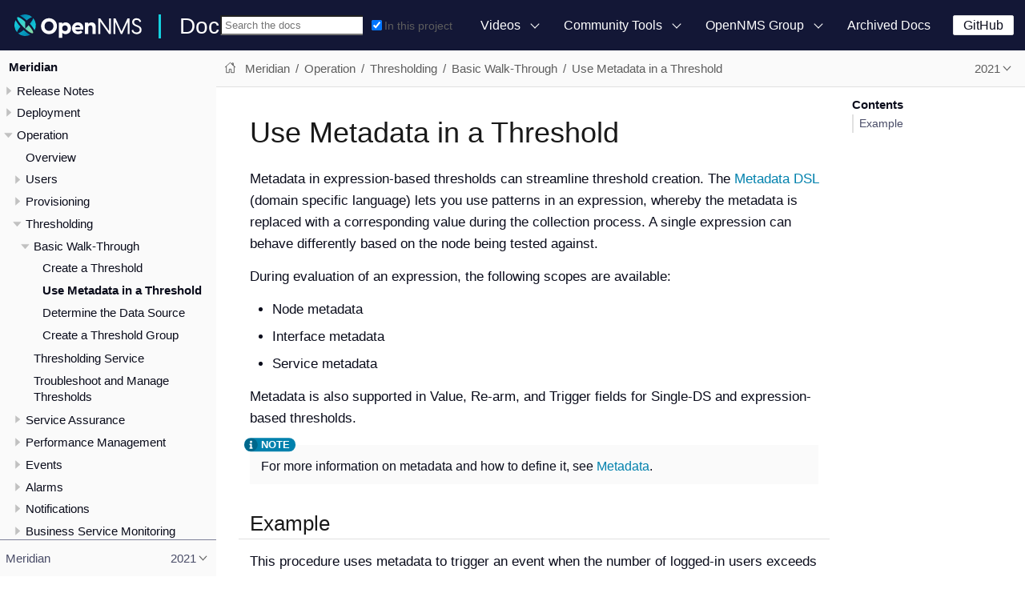

--- FILE ---
content_type: text/html
request_url: https://docs.opennms.com/meridian/2021/operation/thresholds/metadata.html
body_size: 10897
content:
<!DOCTYPE html>
<html lang="en">
  <head>
    <meta charset="utf-8">
    <meta name="viewport" content="width=device-width,initial-scale=1">
    <title>Use Metadata in a Threshold</title>
    <link rel="canonical" href="https://docs.opennms.com/meridian/2022/operation/thresholds/metadata.html">
    <link rel="prev" href="create-thresh.html">
    <link rel="next" href="datasource.html">
    <meta name="generator" content="Antora 3.1.1">
    <link rel="stylesheet" href="../../../../_/css/site.css">
    <link rel="stylesheet" href="../../../../_/css/search.css">
    <link rel="stylesheet" href="../../../../_/css/admonition-labels.css">
    <script async src="https://www.googletagmanager.com/gtag/js?id=G-WR2RML9P8J"></script>
    <script>function gtag(){dataLayer.push(arguments)};window.dataLayer=window.dataLayer||[];gtag('js',new Date());gtag('config','G-WR2RML9P8J')</script>
    <link rel="icon" href="../../../../_/img/favicon.svg">
  </head>
  <body class="article">
<header class="header">
  <nav class="navbar">
    <div class="navbar-brand">
      <a href="https://www.opennms.com"><img class="navbar-logo" src="../../../../_/img/logotype.svg"/></a>
      <a class="navbar-site-title" href="https://docs.opennms.com">Docs</a>
      <button class="navbar-burger" data-target="topbar-nav">
        <span></span>
        <span></span>
        <span></span>
      </button>
    </div>
    <div id="topbar-nav" class="navbar-menu">
      <div class="navbar-end">
          <div class="navbar-item search hide-for-print">
            <div id="search-field" class="field has-filter">
              <input id="search-input" type="text" placeholder="Search the docs">
              <label class="filter checkbox">
                <input type="checkbox" data-facet-filter="component:meridian" checked> In this project
              </label>
            </div>
          </div>
        <div class="navbar-item has-dropdown is-hoverable">
          <a class="navbar-link" href="#">Videos</a>
          <div class="navbar-dropdown">
            <a class="navbar-item"
               href="https://www.youtube.com/watch?v=GJzmkshdjiI&list=PLsXgBGH3nG7iZSlssmZB3xWsAJlst2j2z"
               target="blank">OpenNMS 101 Training</a>
            <a class="navbar-item"
               href="https://www.youtube.com/watch?v=aoiSjNvDC7E&list=PLsXgBGH3nG7h6zy2hENGRJbs0BYQaqBu4"
               target="blank">OpenNMS 102 Training</a>
            <a class="navbar-item" href="https://www.youtube.com/opennms" target="blank">OpenNMS on YouTube</a>
          </div>
        </div>
        <div class="navbar-item has-dropdown is-hoverable">
          <a class="navbar-link" href="#">Community Tools</a>
          <div class="navbar-dropdown">
            <a class="navbar-item" href="https://www.opennms.com" target="blank">Project Website</a>
            <a class="navbar-item" href="https://issues.opennms.org" target="blank">JIRA</a>
            <a class="navbar-item" href="https://opennms.discourse.group" target="blank">Discourse</a>
            <a class="navbar-item" href="https://chat.opennms.com" target="blank">Mattermost Chat</a>
            <a class="navbar-item" href="https://toolbox.opennms.eu" target="blank">Toolbox</a>
          </div>
        </div>
        <div class="navbar-item has-dropdown is-hoverable">
          <a class="navbar-link" href="#">OpenNMS Group</a>
          <div class="navbar-dropdown">
            <a class="navbar-item" href="https://www.opennms.com/training" target="blank">Training</a>
            <a class="navbar-item" href="https://www.opennms.com/support" target="blank">Commercial Support</a>
            <a class="navbar-item" href="https://www.opennms.com/sponsored-development" target="blank">Sponsored
              Development</a>
          </div>
        </div>
        <a class="navbar-item" href="https://vault.opennms.com/docs/">Archived Docs</a>
      </div>
      <div class="navbar-item">
      <span class="control">
        <a class="button is-primary" href="https://github.com/opennms" target="blank">GitHub</a>
      </span>
      </div>
    </div>
  </nav>
</header>

<div class="body">
<div class="nav-container" data-component="meridian" data-version="2021">
  <aside class="nav">
    <div class="panels">
<div class="nav-panel-menu is-active" data-panel="menu">
  <nav class="nav-menu">
    <h3 class="title"><a href="../../index.html">Meridian</a></h3>
<ul class="nav-list">
  <li class="nav-item" data-depth="0">
    <button class="nav-item-toggle"></button>
    <span class="nav-text">Release Notes</span>
<ul class="nav-list">
  <li class="nav-item" data-depth="1">
    <a class="nav-link" href="../../releasenotes/whatsnew.html">What&#8217;s New</a>
  </li>
  <li class="nav-item" data-depth="1">
    <a class="nav-link" href="../../releasenotes/changelog.html">Changelog</a>
  </li>
</ul>
  </li>
  <li class="nav-item" data-depth="0">
    <button class="nav-item-toggle"></button>
    <span class="nav-text">Deployment</span>
<ul class="nav-list">
  <li class="nav-item" data-depth="1">
    <button class="nav-item-toggle"></button>
    <a class="nav-link" href="../../deployment/core/introduction.html">Basic Meridian deployment</a>
<ul class="nav-list">
  <li class="nav-item" data-depth="2">
    <a class="nav-link" href="../../deployment/core/system-requirements.html">Minimum system requirements</a>
  </li>
  <li class="nav-item" data-depth="2">
    <a class="nav-link" href="../../deployment/core/getting-started.html">Installation and configuration</a>
  </li>
  <li class="nav-item" data-depth="2">
    <a class="nav-link" href="../../deployment/core/setup-message-broker.html">Set up Message Broker</a>
  </li>
</ul>
  </li>
  <li class="nav-item" data-depth="1">
    <button class="nav-item-toggle"></button>
    <a class="nav-link" href="../../deployment/minion/introduction.html">Minion</a>
<ul class="nav-list">
  <li class="nav-item" data-depth="2">
    <a class="nav-link" href="../../deployment/minion/system-requirements.html">Minimum system requirements</a>
  </li>
  <li class="nav-item" data-depth="2">
    <a class="nav-link" href="../../deployment/minion/install.html">Install Minion</a>
  </li>
  <li class="nav-item" data-depth="2">
    <a class="nav-link" href="../../deployment/minion/installing-jdbc-driver.html">Install JDBC driver</a>
  </li>
  <li class="nav-item" data-depth="2">
    <a class="nav-link" href="../../deployment/minion/off-heap-storage.html">Off-heap storage</a>
  </li>
</ul>
  </li>
  <li class="nav-item" data-depth="1">
    <button class="nav-item-toggle"></button>
    <a class="nav-link" href="../../deployment/sentinel/introduction.html">Sentinel</a>
<ul class="nav-list">
  <li class="nav-item" data-depth="2">
    <a class="nav-link" href="../../deployment/sentinel/runtime/install.html">Installing Sentinel Runtime</a>
  </li>
  <li class="nav-item" data-depth="2">
    <a class="nav-link" href="../../deployment/sentinel/flow-processing.html">Setting up Flow Processing</a>
  </li>
</ul>
  </li>
  <li class="nav-item" data-depth="1">
    <button class="nav-item-toggle"></button>
    <a class="nav-link" href="../../deployment/time-series-storage/timeseries/time-series-storage.html">Time Series Storage</a>
<ul class="nav-list">
  <li class="nav-item" data-depth="2">
    <a class="nav-link" href="../../deployment/time-series-storage/timeseries/rrdtool.html">RRDtool</a>
  </li>
  <li class="nav-item" data-depth="2">
    <button class="nav-item-toggle"></button>
    <a class="nav-link" href="../../deployment/time-series-storage/newts/introduction.html">Newts</a>
<ul class="nav-list">
  <li class="nav-item" data-depth="3">
    <a class="nav-link" href="../../deployment/time-series-storage/newts/newts.html">Configure Meridian Core to Use Newts</a>
  </li>
  <li class="nav-item" data-depth="3">
    <a class="nav-link" href="../../deployment/time-series-storage/newts/configuration.html">Configuration Reference</a>
  </li>
  <li class="nav-item" data-depth="3">
    <a class="nav-link" href="../../deployment/time-series-storage/newts/cassandra-jmx.html">Cassandra Monitoring</a>
  </li>
  <li class="nav-item" data-depth="3">
    <a class="nav-link" href="../../deployment/time-series-storage/newts/cassandra-newts-jmx.html">Newts Monitoring</a>
  </li>
  <li class="nav-item" data-depth="3">
    <a class="nav-link" href="../../deployment/time-series-storage/newts/newts-repository-converter.html">RRD/JRB to Newts Migration Utility</a>
  </li>
  <li class="nav-item" data-depth="3">
    <a class="nav-link" href="../../deployment/time-series-storage/newts/resourcecli.html">Resource Management Tool (resourcecli)</a>
  </li>
</ul>
  </li>
  <li class="nav-item" data-depth="2">
    <button class="nav-item-toggle"></button>
    <a class="nav-link" href="../../deployment/time-series-storage/timeseries/ts-integration-layer.html">Time Series Integration Layer</a>
<ul class="nav-list">
  <li class="nav-item" data-depth="3">
    <a class="nav-link" href="../../deployment/time-series-storage/timeseries/configuration.html">Enable Time Series Integration Layer</a>
  </li>
</ul>
  </li>
</ul>
  </li>
  <li class="nav-item" data-depth="1">
    <a class="nav-link" href="../../deployment/opentracing/jaeger-tracing.html">Setting up Jaeger Tracing</a>
  </li>
</ul>
  </li>
  <li class="nav-item" data-depth="0">
    <button class="nav-item-toggle"></button>
    <span class="nav-text">Operation</span>
<ul class="nav-list">
  <li class="nav-item" data-depth="1">
    <a class="nav-link" href="../overview/overview.html">Overview</a>
  </li>
  <li class="nav-item" data-depth="1">
    <button class="nav-item-toggle"></button>
    <a class="nav-link" href="../user-management/introduction.html">Users</a>
<ul class="nav-list">
  <li class="nav-item" data-depth="2">
    <a class="nav-link" href="../user-management/user-config.html">User Creation and Configuration</a>
  </li>
  <li class="nav-item" data-depth="2">
    <a class="nav-link" href="../user-management/security-roles.html">Assigning User Permissions</a>
  </li>
  <li class="nav-item" data-depth="2">
    <a class="nav-link" href="../user-management/user-groups.html">Groups</a>
  </li>
  <li class="nav-item" data-depth="2">
    <a class="nav-link" href="../user-management/user-oncall.html">On-Call Role</a>
  </li>
  <li class="nav-item" data-depth="2">
    <a class="nav-link" href="../user-management/user-maintenance.html">User Maintenance</a>
  </li>
  <li class="nav-item" data-depth="2">
    <a class="nav-link" href="../user-management/pre-authentication.html">Web UI Pre-Authentication</a>
  </li>
</ul>
  </li>
  <li class="nav-item" data-depth="1">
    <button class="nav-item-toggle"></button>
    <a class="nav-link" href="../provisioning/introduction.html">Provisioning</a>
<ul class="nav-list">
  <li class="nav-item" data-depth="2">
    <a class="nav-link" href="../provisioning/getting-started.html">Getting Started</a>
  </li>
  <li class="nav-item" data-depth="2">
    <a class="nav-link" href="../provisioning/adapters.html">Adapters</a>
  </li>
  <li class="nav-item" data-depth="2">
    <a class="nav-link" href="../provisioning/detectors.html">Detectors</a>
  </li>
  <li class="nav-item" data-depth="2">
    <a class="nav-link" href="../provisioning/policies.html">Policies</a>
  </li>
  <li class="nav-item" data-depth="2">
    <a class="nav-link" href="../provisioning/import-handler.html">Import Handlers</a>
  </li>
  <li class="nav-item" data-depth="2">
    <a class="nav-link" href="../provisioning/directed-discovery.html">Directed Discovery</a>
  </li>
  <li class="nav-item" data-depth="2">
    <a class="nav-link" href="../provisioning/auto-discovery.html">Auto Discovery</a>
  </li>
  <li class="nav-item" data-depth="2">
    <a class="nav-link" href="../provisioning/integration.html">Integrating with Provisiond</a>
  </li>
  <li class="nav-item" data-depth="2">
    <a class="nav-link" href="../provisioning/scalability.html">Addressing Scalability</a>
  </li>
  <li class="nav-item" data-depth="2">
    <a class="nav-link" href="../provisioning/fine-grained.html">Fine-Grained provisioning using provision.pl</a>
  </li>
  <li class="nav-item" data-depth="2">
    <a class="nav-link" href="../provisioning/snmp-profile.html">SNMP Profiles</a>
  </li>
</ul>
  </li>
  <li class="nav-item" data-depth="1">
    <button class="nav-item-toggle"></button>
    <a class="nav-link" href="thresholding.html">Thresholding</a>
<ul class="nav-list">
  <li class="nav-item" data-depth="2">
    <button class="nav-item-toggle"></button>
    <a class="nav-link" href="basic.html">Basic Walk-Through</a>
<ul class="nav-list">
  <li class="nav-item" data-depth="3">
    <a class="nav-link" href="create-thresh.html">Create a Threshold</a>
  </li>
  <li class="nav-item is-current-page" data-depth="3">
    <a class="nav-link" href="metadata.html">Use Metadata in a Threshold</a>
  </li>
  <li class="nav-item" data-depth="3">
    <a class="nav-link" href="datasource.html">Determine the Data Source</a>
  </li>
  <li class="nav-item" data-depth="3">
    <a class="nav-link" href="thresh-group.html">Create a Threshold Group</a>
  </li>
</ul>
  </li>
  <li class="nav-item" data-depth="2">
    <a class="nav-link" href="thresh-service.html">Thresholding Service</a>
  </li>
  <li class="nav-item" data-depth="2">
    <a class="nav-link" href="troubleshoot.html">Troubleshoot and Manage Thresholds</a>
  </li>
</ul>
  </li>
  <li class="nav-item" data-depth="1">
    <button class="nav-item-toggle"></button>
    <a class="nav-link" href="../service-assurance/introduction.html">Service Assurance</a>
<ul class="nav-list">
  <li class="nav-item" data-depth="2">
    <a class="nav-link" href="../service-assurance/configuration.html">Pollerd Configuration</a>
  </li>
  <li class="nav-item" data-depth="2">
    <a class="nav-link" href="../service-assurance/critical-service.html">Critical Service</a>
  </li>
  <li class="nav-item" data-depth="2">
    <a class="nav-link" href="../service-assurance/downtime-model.html">Downtime Model</a>
  </li>
  <li class="nav-item" data-depth="2">
    <a class="nav-link" href="../service-assurance/path-outages.html">Path Outages</a>
  </li>
  <li class="nav-item" data-depth="2">
    <a class="nav-link" href="../service-assurance/polling-packages.html">Poller Packages</a>
  </li>
  <li class="nav-item" data-depth="2">
    <a class="nav-link" href="../service-assurance/service-monitors.html">Service Monitors</a>
  </li>
  <li class="nav-item" data-depth="2">
    <a class="nav-link" href="../application-perspective-monitoring/application-perspective-monitoring.html">Application Perspective Monitoring</a>
  </li>
</ul>
  </li>
  <li class="nav-item" data-depth="1">
    <button class="nav-item-toggle"></button>
    <a class="nav-link" href="../performance-data-collection/introduction.html">Performance Management</a>
<ul class="nav-list">
  <li class="nav-item" data-depth="2">
    <a class="nav-link" href="../performance-data-collection/collectd/collection-packages.html">Configure Collector Packages</a>
  </li>
  <li class="nav-item" data-depth="2">
    <a class="nav-link" href="../performance-data-collection/collectd/configuration.html">Configuring Collectd</a>
  </li>
  <li class="nav-item" data-depth="2">
    <a class="nav-link" href="../performance-data-collection/data-types.html">Data Types</a>
  </li>
  <li class="nav-item" data-depth="2">
    <button class="nav-item-toggle"></button>
    <a class="nav-link" href="../performance-data-collection/resource-types.html">Resource Types</a>
<ul class="nav-list">
  <li class="nav-item" data-depth="3">
    <a class="nav-link" href="../performance-data-collection/snmp-index.html">Create a Custom Resource Type</a>
  </li>
</ul>
  </li>
  <li class="nav-item" data-depth="2">
    <a class="nav-link" href="../performance-data-collection/collectors.html">Collectors</a>
  </li>
  <li class="nav-item" data-depth="2">
    <button class="nav-item-toggle"></button>
    <a class="nav-link" href="../performance-data-collection/snmp-property-extenders/property-extenders.html">SNMP Property Extenders</a>
<ul class="nav-list">
  <li class="nav-item" data-depth="3">
    <a class="nav-link" href="../performance-data-collection/snmp-property-extenders/cisco-cbqos.html">Cisco CBQoS property extender</a>
  </li>
  <li class="nav-item" data-depth="3">
    <a class="nav-link" href="../performance-data-collection/snmp-property-extenders/enum-lookup.html">Enum Lookup property extender</a>
  </li>
  <li class="nav-item" data-depth="3">
    <a class="nav-link" href="../performance-data-collection/snmp-property-extenders/index-split.html">Index Split Property Extender</a>
  </li>
  <li class="nav-item" data-depth="3">
    <a class="nav-link" href="../performance-data-collection/snmp-property-extenders/pointer-like-index.html">Pointer-Like Index Property Extender</a>
  </li>
  <li class="nav-item" data-depth="3">
    <a class="nav-link" href="../performance-data-collection/snmp-property-extenders/regex.html">Regex Property Extender</a>
  </li>
  <li class="nav-item" data-depth="3">
    <a class="nav-link" href="../performance-data-collection/snmp-property-extenders/snmp-interface.html">SNMP Interface Property Extender</a>
  </li>
</ul>
  </li>
  <li class="nav-item" data-depth="2">
    <button class="nav-item-toggle"></button>
    <a class="nav-link" href="../performance-data-collection/collectd/collect-admin.html">Collectd Administration</a>
<ul class="nav-list">
  <li class="nav-item" data-depth="3">
    <button class="nav-item-toggle"></button>
    <a class="nav-link" href="../performance-data-collection/shell/introduction.html">Shell Commands</a>
<ul class="nav-list">
  <li class="nav-item" data-depth="4">
    <a class="nav-link" href="../performance-data-collection/shell/adhoc-collection.html">Ad hoc collection</a>
  </li>
  <li class="nav-item" data-depth="4">
    <a class="nav-link" href="../performance-data-collection/shell/measurements.html">Measurements &amp; Resources</a>
  </li>
  <li class="nav-item" data-depth="4">
    <a class="nav-link" href="../performance-data-collection/shell/stress-testing.html">Stress Testing</a>
  </li>
</ul>
  </li>
</ul>
  </li>
</ul>
  </li>
  <li class="nav-item" data-depth="1">
    <button class="nav-item-toggle"></button>
    <a class="nav-link" href="../events/anatomy-events.html">Events</a>
<ul class="nav-list">
  <li class="nav-item" data-depth="2">
    <button class="nav-item-toggle"></button>
    <a class="nav-link" href="../events/event-sources.html">Sources of Events</a>
<ul class="nav-list">
  <li class="nav-item" data-depth="3">
    <a class="nav-link" href="../events/sources/snmp-traps.html">SNMP Traps</a>
  </li>
  <li class="nav-item" data-depth="3">
    <a class="nav-link" href="../events/sources/syslog.html">Syslog Messages</a>
  </li>
  <li class="nav-item" data-depth="3">
    <a class="nav-link" href="../events/sources/rest.html">ReST</a>
  </li>
  <li class="nav-item" data-depth="3">
    <a class="nav-link" href="../events/sources/xml-tcp.html">XML-TCP</a>
  </li>
  <li class="nav-item" data-depth="3">
    <a class="nav-link" href="../events/sources/eif-adapter.html">Receive IBM Tivoli Event Integration Facility Events</a>
  </li>
  <li class="nav-item" data-depth="3">
    <a class="nav-link" href="../events/sources/tl1.html">TL1 Autonomous Messages</a>
  </li>
  <li class="nav-item" data-depth="3">
    <a class="nav-link" href="../events/sources/sink-api.html">Sink</a>
  </li>
  <li class="nav-item" data-depth="3">
    <a class="nav-link" href="../events/sources/send-event.html">send-event.pl utility</a>
  </li>
  <li class="nav-item" data-depth="3">
    <a class="nav-link" href="../events/sources/kafka.html">Kafka Consumer (Events)</a>
  </li>
</ul>
  </li>
  <li class="nav-item" data-depth="2">
    <a class="nav-link" href="../events/eventbus.html">The Event Bus</a>
  </li>
  <li class="nav-item" data-depth="2">
    <a class="nav-link" href="../events/event-configuration.html">Event Configuration</a>
  </li>
  <li class="nav-item" data-depth="2">
    <a class="nav-link" href="../events/event-translator.html">Event Translator</a>
  </li>
</ul>
  </li>
  <li class="nav-item" data-depth="1">
    <button class="nav-item-toggle"></button>
    <a class="nav-link" href="../alarms/introduction.html">Alarms</a>
<ul class="nav-list">
  <li class="nav-item" data-depth="2">
    <a class="nav-link" href="../alarms/alarmd.html">Alarm Service Daemon</a>
  </li>
  <li class="nav-item" data-depth="2">
    <a class="nav-link" href="../alarms/configuring-alarms.html">Configure Alarms</a>
  </li>
  <li class="nav-item" data-depth="2">
    <a class="nav-link" href="../alarms/alarm-notes.html">Alarm Notes</a>
  </li>
  <li class="nav-item" data-depth="2">
    <a class="nav-link" href="../alarms/alarm-sound-flash.html">Alarm Sounds</a>
  </li>
  <li class="nav-item" data-depth="2">
    <a class="nav-link" href="../alarms/history.html">Alarm History</a>
  </li>
  <li class="nav-item" data-depth="2">
    <a class="nav-link" href="../alarms/ifttt-integration.html">IFTTT Integration</a>
  </li>
</ul>
  </li>
  <li class="nav-item" data-depth="1">
    <button class="nav-item-toggle"></button>
    <a class="nav-link" href="../notifications/introduction.html">Notifications</a>
<ul class="nav-list">
  <li class="nav-item" data-depth="2">
    <a class="nav-link" href="../notifications/getting-started.html">Getting Started</a>
  </li>
  <li class="nav-item" data-depth="2">
    <a class="nav-link" href="../notifications/concepts.html">Concepts</a>
  </li>
  <li class="nav-item" data-depth="2">
    <button class="nav-item-toggle"></button>
    <a class="nav-link" href="../notifications/bonus-strategies.html">Bonus Notification Methods</a>
<ul class="nav-list">
  <li class="nav-item" data-depth="3">
    <a class="nav-link" href="../notifications/strategies/mattermost.html">Mattermost</a>
  </li>
  <li class="nav-item" data-depth="3">
    <a class="nav-link" href="../notifications/strategies/slack.html">Slack Notifications</a>
  </li>
</ul>
  </li>
</ul>
  </li>
  <li class="nav-item" data-depth="1">
    <button class="nav-item-toggle"></button>
    <a class="nav-link" href="../bsm/introduction.html">Business Service Monitoring</a>
<ul class="nav-list">
  <li class="nav-item" data-depth="2">
    <a class="nav-link" href="../bsm/business-service-hierarchy.html">Business Service Hierarchy</a>
  </li>
  <li class="nav-item" data-depth="2">
    <a class="nav-link" href="../bsm/operational-status.html">Operational Status</a>
  </li>
  <li class="nav-item" data-depth="2">
    <a class="nav-link" href="../bsm/root-cause-impact-analysis.html">Root Cause and Impact Analysis</a>
  </li>
  <li class="nav-item" data-depth="2">
    <a class="nav-link" href="../bsm/simulation-mode.html">Simulation Mode</a>
  </li>
  <li class="nav-item" data-depth="2">
    <a class="nav-link" href="../bsm/share-bsm-view.html">Share View</a>
  </li>
  <li class="nav-item" data-depth="2">
    <a class="nav-link" href="../bsm/change-icons.html">Change Icons</a>
  </li>
  <li class="nav-item" data-depth="2">
    <a class="nav-link" href="../bsm/business-service-definition.html">Business service definition</a>
  </li>
  <li class="nav-item" data-depth="2">
    <a class="nav-link" href="../bsm/edges.html">Edges</a>
  </li>
  <li class="nav-item" data-depth="2">
    <a class="nav-link" href="../bsm/map-functions.html">Map Functions</a>
  </li>
  <li class="nav-item" data-depth="2">
    <a class="nav-link" href="../bsm/reduce-functions.html">Reduce Functions</a>
  </li>
  <li class="nav-item" data-depth="2">
    <a class="nav-link" href="../bsm/bsmd.html">Business Service Daemon</a>
  </li>
</ul>
  </li>
  <li class="nav-item" data-depth="1">
    <button class="nav-item-toggle"></button>
    <a class="nav-link" href="../topology/introduction.html">Topology</a>
<ul class="nav-list">
  <li class="nav-item" data-depth="2">
    <a class="nav-link" href="../topology/topology.html">Topology Map</a>
  </li>
  <li class="nav-item" data-depth="2">
    <a class="nav-link" href="../topology/graphml-asset-topology-provider.html">Asset Topology Provider</a>
  </li>
  <li class="nav-item" data-depth="2">
    <button class="nav-item-toggle"></button>
    <a class="nav-link" href="../topology/enlinkd/introduction.html">Enhanced Linkd</a>
<ul class="nav-list">
  <li class="nav-item" data-depth="3">
    <button class="nav-item-toggle"></button>
    <a class="nav-link" href="../topology/enlinkd/layer-2-discovery.html">Layer 2 Link Discovery</a>
<ul class="nav-list">
  <li class="nav-item" data-depth="4">
    <a class="nav-link" href="../topology/enlinkd/layer-2/lldp-discovery.html">LLDP Discovery</a>
  </li>
  <li class="nav-item" data-depth="4">
    <a class="nav-link" href="../topology/enlinkd/layer-2/cdp-discovery.html">CDP Discovery</a>
  </li>
  <li class="nav-item" data-depth="4">
    <a class="nav-link" href="../topology/enlinkd/layer-2/bridge-discovery.html">Transparent Bridge Discovery</a>
  </li>
</ul>
  </li>
  <li class="nav-item" data-depth="3">
    <button class="nav-item-toggle"></button>
    <a class="nav-link" href="../topology/enlinkd/layer-3-discovery.html">Layer 3 Link Discovery</a>
<ul class="nav-list">
  <li class="nav-item" data-depth="4">
    <a class="nav-link" href="../topology/enlinkd/layer-3/ospf-discovery.html">OSPF Discovery</a>
  </li>
  <li class="nav-item" data-depth="4">
    <a class="nav-link" href="../topology/enlinkd/layer-3/is-is-discovery.html">IS-IS Discovery</a>
  </li>
</ul>
  </li>
</ul>
  </li>
</ul>
  </li>
  <li class="nav-item" data-depth="1">
    <a class="nav-link" href="../database-reports/database.html">Database Reports</a>
  </li>
  <li class="nav-item" data-depth="1">
    <a class="nav-link" href="../ticketing/introduction.html">Ticketing</a>
  </li>
  <li class="nav-item" data-depth="1">
    <a class="nav-link" href="../workarounds/snmp.html">Overriding SNMP Client Behavior</a>
  </li>
  <li class="nav-item" data-depth="1">
    <a class="nav-link" href="../dnsresolver/introduction.html">DNS Resolver</a>
  </li>
  <li class="nav-item" data-depth="1">
    <a class="nav-link" href="../telemetryd/introduction.html">Telemetry Daemon</a>
  </li>
  <li class="nav-item" data-depth="1">
    <button class="nav-item-toggle"></button>
    <a class="nav-link" href="../elasticsearch/introduction.html">Elasticsearch Integration</a>
<ul class="nav-list">
  <li class="nav-item" data-depth="2">
    <a class="nav-link" href="../elasticsearch/features/introduction.html">Feature Matrix</a>
  </li>
  <li class="nav-item" data-depth="2">
    <button class="nav-item-toggle"></button>
    <a class="nav-link" href="../elasticsearch/features/event-forwarder.html">Event Forwarder</a>
<ul class="nav-list">
  <li class="nav-item" data-depth="3">
    <a class="nav-link" href="../elasticsearch/features/event-forwarder-mapping.html">Mapping Events to Elasticsearch</a>
  </li>
  <li class="nav-item" data-depth="3">
    <a class="nav-link" href="../elasticsearch/features/event-forwarder-mapping-table.html">Table of Index Mapping</a>
  </li>
</ul>
  </li>
  <li class="nav-item" data-depth="2">
    <a class="nav-link" href="../elasticsearch/features/flows.html">Flow Support</a>
  </li>
  <li class="nav-item" data-depth="2">
    <a class="nav-link" href="../elasticsearch/features/situation-feedback.html">Situation Feedback</a>
  </li>
  <li class="nav-item" data-depth="2">
    <a class="nav-link" href="../elasticsearch/features/alarm-history.html">Alarm History</a>
  </li>
</ul>
  </li>
  <li class="nav-item" data-depth="1">
    <button class="nav-item-toggle"></button>
    <a class="nav-link" href="../flows/introduction.html">Flows</a>
<ul class="nav-list">
  <li class="nav-item" data-depth="2">
    <a class="nav-link" href="../flows/basic.html">Basic Flows Setup</a>
  </li>
  <li class="nav-item" data-depth="2">
    <a class="nav-link" href="../flows/distributed.html">Using Minions as a flow collector</a>
  </li>
  <li class="nav-item" data-depth="2">
    <a class="nav-link" href="../flows/sentinel/sentinel.html">Scale Flow Processing with Sentinel</a>
  </li>
  <li class="nav-item" data-depth="2">
    <a class="nav-link" href="../flows/classification-engine.html">Flows Classification</a>
  </li>
  <li class="nav-item" data-depth="2">
    <a class="nav-link" href="../flows/aggregation.html">Aggregated flows by REST API</a>
  </li>
  <li class="nav-item" data-depth="2">
    <a class="nav-link" href="../flows/troubleshooting.html">Flows Troubleshooting</a>
  </li>
</ul>
  </li>
  <li class="nav-item" data-depth="1">
    <button class="nav-item-toggle"></button>
    <a class="nav-link" href="../kafka-producer/kafka-producer.html">Kafka Producer</a>
<ul class="nav-list">
  <li class="nav-item" data-depth="2">
    <a class="nav-link" href="../kafka-producer/enable-kafka.html">Enable the Kafka Producer</a>
  </li>
  <li class="nav-item" data-depth="2">
    <a class="nav-link" href="../kafka-producer/configure-kafka.html">Configure the Kafka Producer</a>
  </li>
  <li class="nav-item" data-depth="2">
    <a class="nav-link" href="../kafka-producer/shell-commands.html">Shell Commands</a>
  </li>
</ul>
  </li>
  <li class="nav-item" data-depth="1">
    <a class="nav-link" href="../alarm-correlation/situation-feedback.html">Alarm Correlation</a>
  </li>
  <li class="nav-item" data-depth="1">
    <a class="nav-link" href="../meta-data.html">Metadata</a>
  </li>
  <li class="nav-item" data-depth="1">
    <a class="nav-link" href="../snmp-poller/concepts.html">SNMP Interface Poller</a>
  </li>
  <li class="nav-item" data-depth="1">
    <button class="nav-item-toggle"></button>
    <a class="nav-link" href="../admin/introduction.html">Meridian Administration</a>
<ul class="nav-list">
  <li class="nav-item" data-depth="2">
    <button class="nav-item-toggle"></button>
    <a class="nav-link" href="../admin/webui/introduction.html">Administrative Web Interface</a>
<ul class="nav-list">
  <li class="nav-item" data-depth="3">
    <a class="nav-link" href="../admin/webui/dashboard.html">Dashboard</a>
  </li>
  <li class="nav-item" data-depth="3">
    <a class="nav-link" href="../admin/webui/grafana-dashboard-box.html">Grafana Dashboard Box</a>
  </li>
  <li class="nav-item" data-depth="3">
    <a class="nav-link" href="../admin/webui/heatmap.html">Heatmap</a>
  </li>
  <li class="nav-item" data-depth="3">
    <a class="nav-link" href="../admin/webui/search.html">Search</a>
  </li>
  <li class="nav-item" data-depth="3">
    <button class="nav-item-toggle"></button>
    <a class="nav-link" href="../admin/webui/jmx-config-generator/introduction.html">JMX Configuration Generator</a>
<ul class="nav-list">
  <li class="nav-item" data-depth="4">
    <a class="nav-link" href="../admin/webui/jmx-config-generator/webui.html">Web-Based Utility</a>
  </li>
  <li class="nav-item" data-depth="4">
    <a class="nav-link" href="../admin/webui/jmx-config-generator/cli.html">CLI-based utility</a>
  </li>
</ul>
  </li>
  <li class="nav-item" data-depth="3">
    <button class="nav-item-toggle"></button>
    <a class="nav-link" href="../admin/webui/opsboard/introduction.html">Operator Board</a>
<ul class="nav-list">
  <li class="nav-item" data-depth="4">
    <a class="nav-link" href="../admin/webui/opsboard/dashlet/alarm-detail.html">Alarm Details</a>
  </li>
  <li class="nav-item" data-depth="4">
    <a class="nav-link" href="../admin/webui/opsboard/dashlet/alarms.html">Alarms</a>
  </li>
  <li class="nav-item" data-depth="4">
    <a class="nav-link" href="../admin/webui/opsboard/dashlet/charts.html">Charts</a>
  </li>
  <li class="nav-item" data-depth="4">
    <a class="nav-link" href="../admin/webui/opsboard/dashlet/grafana.html">Grafana</a>
  </li>
  <li class="nav-item" data-depth="4">
    <a class="nav-link" href="../admin/webui/opsboard/dashlet/image.html">Image</a>
  </li>
  <li class="nav-item" data-depth="4">
    <a class="nav-link" href="../admin/webui/opsboard/dashlet/ksc.html">KSC Reports</a>
  </li>
  <li class="nav-item" data-depth="4">
    <a class="nav-link" href="../admin/webui/opsboard/dashlet/map.html">Map</a>
  </li>
  <li class="nav-item" data-depth="4">
    <a class="nav-link" href="../admin/webui/opsboard/dashlet/rrd.html">RRD</a>
  </li>
  <li class="nav-item" data-depth="4">
    <a class="nav-link" href="../admin/webui/opsboard/dashlet/rtc.html">RTC</a>
  </li>
  <li class="nav-item" data-depth="4">
    <a class="nav-link" href="../admin/webui/opsboard/dashlet/summary.html">Summary</a>
  </li>
  <li class="nav-item" data-depth="4">
    <a class="nav-link" href="../admin/webui/opsboard/dashlet/surveillance.html">Surveillance</a>
  </li>
  <li class="nav-item" data-depth="4">
    <a class="nav-link" href="../admin/webui/opsboard/dashlet/topology.html">Topology</a>
  </li>
  <li class="nav-item" data-depth="4">
    <a class="nav-link" href="../admin/webui/opsboard/dashlet/url.html">URL</a>
  </li>
  <li class="nav-item" data-depth="4">
    <button class="nav-item-toggle"></button>
    <a class="nav-link" href="../admin/webui/opsboard/boosting-behavior.html">Boosting Dashlet</a>
<ul class="nav-list">
  <li class="nav-item" data-depth="5">
    <a class="nav-link" href="../admin/webui/opsboard/criteria-builder.html">Criteria Builder</a>
  </li>
</ul>
  </li>
</ul>
  </li>
  <li class="nav-item" data-depth="3">
    <a class="nav-link" href="../admin/webui/surveillance-view.html">Surveillance View</a>
  </li>
  <li class="nav-item" data-depth="3">
    <a class="nav-link" href="../admin/webui/trends.html">Trend</a>
  </li>
</ul>
  </li>
  <li class="nav-item" data-depth="2">
    <button class="nav-item-toggle"></button>
    <a class="nav-link" href="../admin/system-properties/introduction.html">System Properties</a>
<ul class="nav-list">
  <li class="nav-item" data-depth="3">
    <a class="nav-link" href="../admin/system-properties/system-proxies.html">Configuring system proxies</a>
  </li>
</ul>
  </li>
  <li class="nav-item" data-depth="2">
    <a class="nav-link" href="../admin/config-tester.html">Configuration Tester</a>
  </li>
  <li class="nav-item" data-depth="2">
    <a class="nav-link" href="../admin/rmi.html">Enable RMI</a>
  </li>
  <li class="nav-item" data-depth="2">
    <a class="nav-link" href="../admin/geocoder.html">Geocoder Service</a>
  </li>
  <li class="nav-item" data-depth="2">
    <a class="nav-link" href="../admin/http-ssl.html">HTTPS/SSL</a>
  </li>
  <li class="nav-item" data-depth="2">
    <a class="nav-link" href="../admin/request-logging.html">Request Logging</a>
  </li>
  <li class="nav-item" data-depth="2">
    <a class="nav-link" href="../admin/restart.html">Shutdown and Restart</a>
  </li>
  <li class="nav-item" data-depth="2">
    <a class="nav-link" href="../admin/daemon-config-files.html">Daemon Configuration Files</a>
  </li>
</ul>
  </li>
</ul>
  </li>
  <li class="nav-item" data-depth="0">
    <button class="nav-item-toggle"></button>
    <a class="nav-link" href="../../development/development.html">Development</a>
<ul class="nav-list">
  <li class="nav-item" data-depth="1">
    <a class="nav-link" href="../../development/build-from-source.html">Build from source</a>
  </li>
  <li class="nav-item" data-depth="1">
    <button class="nav-item-toggle"></button>
    <a class="nav-link" href="../../development/minion/introduction.html">Minion</a>
<ul class="nav-list">
  <li class="nav-item" data-depth="2">
    <a class="nav-link" href="../../development/minion/container.html">Container</a>
  </li>
  <li class="nav-item" data-depth="2">
    <a class="nav-link" href="../../development/minion/guidelines.html">Guidelines</a>
  </li>
  <li class="nav-item" data-depth="2">
    <a class="nav-link" href="../../development/minion/testing.html">Testing</a>
  </li>
</ul>
  </li>
  <li class="nav-item" data-depth="1">
    <button class="nav-item-toggle"></button>
    <a class="nav-link" href="../../development/topology/introduction.html">Topology</a>
<ul class="nav-list">
  <li class="nav-item" data-depth="2">
    <a class="nav-link" href="../../development/topology/infopanel.html">Info Panel Items</a>
  </li>
  <li class="nav-item" data-depth="2">
    <a class="nav-link" href="../../development/topology/graphml.html">GraphML</a>
  </li>
  <li class="nav-item" data-depth="2">
    <a class="nav-link" href="../../development/topology/update.html">Topologies Updates</a>
  </li>
</ul>
  </li>
  <li class="nav-item" data-depth="1">
    <a class="nav-link" href="../../development/graph/graph.html">Graph Service API</a>
  </li>
  <li class="nav-item" data-depth="1">
    <a class="nav-link" href="../../development/rest/CORS.html">CORS Support</a>
  </li>
  <li class="nav-item" data-depth="1">
    <button class="nav-item-toggle"></button>
    <a class="nav-link" href="../../development/rest/rest-api.html">REST API</a>
<ul class="nav-list">
  <li class="nav-item" data-depth="2">
    <a class="nav-link" href="../../development/rest/osgi.html">Expose ReST services via OSGi</a>
  </li>
  <li class="nav-item" data-depth="2">
    <button class="nav-item-toggle"></button>
    <a class="nav-link" href="../../development/rest/implemented.html">Currently Implemented Interfaces</a>
<ul class="nav-list">
  <li class="nav-item" data-depth="3">
    <a class="nav-link" href="../../development/rest/acknowledgements.html">Acknowledgements</a>
  </li>
  <li class="nav-item" data-depth="3">
    <a class="nav-link" href="../../development/rest/alarm_statistics.html">Alarm Statistics</a>
  </li>
  <li class="nav-item" data-depth="3">
    <a class="nav-link" href="../../development/rest/alarms.html">Alarms</a>
  </li>
  <li class="nav-item" data-depth="3">
    <a class="nav-link" href="../../development/rest/alarm_history.html">Alarm History</a>
  </li>
  <li class="nav-item" data-depth="3">
    <a class="nav-link" href="../../development/rest/events.html">Events</a>
  </li>
  <li class="nav-item" data-depth="3">
    <a class="nav-link" href="../../development/rest/categories.html">Categories</a>
  </li>
  <li class="nav-item" data-depth="3">
    <a class="nav-link" href="../../development/rest/flows.html">Flow API</a>
  </li>
  <li class="nav-item" data-depth="3">
    <a class="nav-link" href="../../development/rest/classifications.html">Flow Classification API</a>
  </li>
  <li class="nav-item" data-depth="3">
    <a class="nav-link" href="../../development/rest/foreign_sources.html">Foreign Sources</a>
  </li>
  <li class="nav-item" data-depth="3">
    <a class="nav-link" href="../../development/rest/graph.html">Graph API</a>
  </li>
  <li class="nav-item" data-depth="3">
    <a class="nav-link" href="../../development/rest/groups.html">Groups</a>
  </li>
  <li class="nav-item" data-depth="3">
    <a class="nav-link" href="../../development/rest/heatmap.html">Heatmap</a>
  </li>
  <li class="nav-item" data-depth="3">
    <a class="nav-link" href="../../development/rest/ifservices.html">Monitored Services</a>
  </li>
  <li class="nav-item" data-depth="3">
    <a class="nav-link" href="../../development/rest/ipinterfaces.html">IP Interfaces</a>
  </li>
  <li class="nav-item" data-depth="3">
    <a class="nav-link" href="../../development/rest/ksc_reports.html">KSC Reports</a>
  </li>
  <li class="nav-item" data-depth="3">
    <a class="nav-link" href="../../development/rest/maps.html">Maps</a>
  </li>
  <li class="nav-item" data-depth="3">
    <a class="nav-link" href="../../development/rest/measurements.html">Measurements API</a>
  </li>
  <li class="nav-item" data-depth="3">
    <a class="nav-link" href="../../development/rest/meta-data.html">Metadata</a>
  </li>
  <li class="nav-item" data-depth="3">
    <a class="nav-link" href="../../development/rest/nodes.html">Nodes</a>
  </li>
  <li class="nav-item" data-depth="3">
    <a class="nav-link" href="../../development/rest/node_links.html">Node Links</a>
  </li>
  <li class="nav-item" data-depth="3">
    <a class="nav-link" href="../../development/rest/notifications.html">Notifications</a>
  </li>
  <li class="nav-item" data-depth="3">
    <a class="nav-link" href="../../development/rest/outage_timeline.html">Outage Timelines</a>
  </li>
  <li class="nav-item" data-depth="3">
    <a class="nav-link" href="../../development/rest/outages.html">Outages</a>
  </li>
  <li class="nav-item" data-depth="3">
    <a class="nav-link" href="../../development/rest/perspectivepoller.html">Perspective Poller</a>
  </li>
  <li class="nav-item" data-depth="3">
    <a class="nav-link" href="../../development/rest/requisitions.html">Requisitions</a>
  </li>
  <li class="nav-item" data-depth="3">
    <a class="nav-link" href="../../development/rest/resources.html">Resources API</a>
  </li>
  <li class="nav-item" data-depth="3">
    <a class="nav-link" href="../../development/rest/rtc.html">Realtime Console Data</a>
  </li>
  <li class="nav-item" data-depth="3">
    <a class="nav-link" href="../../development/rest/scheduled_outages.html">Scheduled Outages</a>
  </li>
  <li class="nav-item" data-depth="3">
    <a class="nav-link" href="../../development/rest/snmp_configuration.html">SNMP Configuration</a>
  </li>
  <li class="nav-item" data-depth="3">
    <a class="nav-link" href="../../development/rest/snmpinterfaces.html">SNMP Interfaces</a>
  </li>
  <li class="nav-item" data-depth="3">
    <a class="nav-link" href="../../development/rest/users.html">Users</a>
  </li>
  <li class="nav-item" data-depth="3">
    <a class="nav-link" href="../../development/rest/user-defined-links.html">User-Defined Links</a>
  </li>
  <li class="nav-item" data-depth="3">
    <a class="nav-link" href="../../development/rest/snmptrapnbi-config.html">SNMP Trap Northbounder Interface Configuration</a>
  </li>
  <li class="nav-item" data-depth="3">
    <a class="nav-link" href="../../development/rest/emailnbi-config.html">Email Northbounder Interface Configuration</a>
  </li>
  <li class="nav-item" data-depth="3">
    <a class="nav-link" href="../../development/rest/javamail-config.html">JavaMail Configuration</a>
  </li>
  <li class="nav-item" data-depth="3">
    <a class="nav-link" href="../../development/rest/syslognbi-config.html">Syslog Northbounder Interface Configuration</a>
  </li>
  <li class="nav-item" data-depth="3">
    <a class="nav-link" href="../../development/bsm/bsm-development.html">Business Service Monitoring</a>
  </li>
  <li class="nav-item" data-depth="3">
    <a class="nav-link" href="../../development/rest/situation-feedback.html">Situation Feedback</a>
  </li>
</ul>
  </li>
</ul>
  </li>
  <li class="nav-item" data-depth="1">
    <button class="nav-item-toggle"></button>
    <a class="nav-link" href="../../development/docs/introduction.html">Develop Documentation</a>
<ul class="nav-list">
  <li class="nav-item" data-depth="2">
    <a class="nav-link" href="../../development/docs/writing.html">Writing</a>
  </li>
  <li class="nav-item" data-depth="2">
    <a class="nav-link" href="../../development/docs/images.html">Include images</a>
  </li>
  <li class="nav-item" data-depth="2">
    <a class="nav-link" href="../../development/docs/include-source.html">Code snippets</a>
  </li>
  <li class="nav-item" data-depth="2">
    <a class="nav-link" href="../../development/docs/build-docs.html">Build documentation</a>
  </li>
</ul>
  </li>
  <li class="nav-item" data-depth="1">
    <button class="nav-item-toggle"></button>
    <a class="nav-link" href="../../development/amqp/introduction.html">AMQP Integration</a>
<ul class="nav-list">
  <li class="nav-item" data-depth="2">
    <a class="nav-link" href="../../development/amqp/event_forwarder.html">Event Forwarder</a>
  </li>
  <li class="nav-item" data-depth="2">
    <a class="nav-link" href="../../development/amqp/event_receiver.html">Event Receiver</a>
  </li>
  <li class="nav-item" data-depth="2">
    <a class="nav-link" href="../../development/amqp/alarm_northbounder.html">Alarm Northbounder</a>
  </li>
  <li class="nav-item" data-depth="2">
    <a class="nav-link" href="../../development/amqp/custom_processors.html">Custom Processors</a>
  </li>
</ul>
  </li>
  <li class="nav-item" data-depth="1">
    <a class="nav-link" href="../../development/ticketing/inmemory-plugin.html">InMemory Ticketer</a>
  </li>
  <li class="nav-item" data-depth="1">
    <a class="nav-link" href="../../development/reporting/jasperreport-styleguide.html">Jasper Report Guideline Design and Style Guidelines</a>
  </li>
</ul>
  </li>
  <li class="nav-item" data-depth="0">
    <button class="nav-item-toggle"></button>
    <span class="nav-text">Reference</span>
<ul class="nav-list">
  <li class="nav-item" data-depth="1">
    <button class="nav-item-toggle"></button>
    <span class="nav-text">Configuration</span>
<ul class="nav-list">
  <li class="nav-item" data-depth="2">
    <button class="nav-item-toggle"></button>
    <a class="nav-link" href="../../reference/configuration/filters/filters.html">Filters</a>
<ul class="nav-list">
  <li class="nav-item" data-depth="3">
    <a class="nav-link" href="../../reference/configuration/filters/components.html">OpenNMS components that use filters</a>
  </li>
  <li class="nav-item" data-depth="3">
    <a class="nav-link" href="../../reference/configuration/filters/parameters.html">Parameters</a>
  </li>
  <li class="nav-item" data-depth="3">
    <a class="nav-link" href="../../reference/configuration/filters/rule-formats.html">Rule formats</a>
  </li>
</ul>
  </li>
  <li class="nav-item" data-depth="2">
    <a class="nav-link" href="../../reference/configuration/core-docker.html">Core Docker</a>
  </li>
  <li class="nav-item" data-depth="2">
    <a class="nav-link" href="../../reference/configuration/minion-docker.html">Minion Docker</a>
  </li>
  <li class="nav-item" data-depth="2">
    <button class="nav-item-toggle"></button>
    <a class="nav-link" href="../../reference/configuration/minion-confd/minion-confd.html">Configuring Minion via confd</a>
<ul class="nav-list">
  <li class="nav-item" data-depth="3">
    <a class="nav-link" href="../../reference/configuration/minion-confd/jmx-exporter.html">Prometheus JMX exporter</a>
  </li>
  <li class="nav-item" data-depth="3">
    <a class="nav-link" href="../../reference/configuration/minion-confd/test-confd.html">Test confd templates</a>
  </li>
</ul>
  </li>
  <li class="nav-item" data-depth="2">
    <a class="nav-link" href="../../reference/configuration/sentinel-features.html">Sentinel features</a>
  </li>
  <li class="nav-item" data-depth="2">
    <a class="nav-link" href="../../reference/configuration/tuning-activemq.html">Tuning ActiveMQ</a>
  </li>
  <li class="nav-item" data-depth="2">
    <a class="nav-link" href="../../reference/configuration/tuning-kafka.html">Tuning Apache Kafka</a>
  </li>
  <li class="nav-item" data-depth="2">
    <a class="nav-link" href="../../reference/configuration/ttl-rpc.html">Time to Live (TTL) for RPCs</a>
  </li>
  <li class="nav-item" data-depth="2">
    <a class="nav-link" href="../../reference/configuration/aws-sqs.html">Amazon Simple Queue Service</a>
  </li>
</ul>
  </li>
  <li class="nav-item" data-depth="1">
    <button class="nav-item-toggle"></button>
    <a class="nav-link" href="../../reference/configuration/performance-data-collection/introduction.html">Collectors</a>
<ul class="nav-list">
  <li class="nav-item" data-depth="2">
    <a class="nav-link" href="../../reference/configuration/performance-data-collection/collectors/http.html">HttpCollector</a>
  </li>
  <li class="nav-item" data-depth="2">
    <a class="nav-link" href="../../reference/configuration/performance-data-collection/collectors/jdbc.html">JdbcCollector</a>
  </li>
  <li class="nav-item" data-depth="2">
    <a class="nav-link" href="../../reference/configuration/performance-data-collection/collectors/jmx.html">JmxCollector</a>
  </li>
  <li class="nav-item" data-depth="2">
    <a class="nav-link" href="../../reference/configuration/performance-data-collection/collectors/nsclient.html">NSClientCollector</a>
  </li>
  <li class="nav-item" data-depth="2">
    <a class="nav-link" href="../../reference/configuration/performance-data-collection/collectors/prometheus.html">PrometheusCollector</a>
  </li>
  <li class="nav-item" data-depth="2">
    <a class="nav-link" href="../../reference/configuration/performance-data-collection/collectors/SnmpCollector.html">SnmpCollector</a>
  </li>
  <li class="nav-item" data-depth="2">
    <a class="nav-link" href="../../reference/configuration/performance-data-collection/collectors/tca.html">TcaCollector</a>
  </li>
  <li class="nav-item" data-depth="2">
    <a class="nav-link" href="../../reference/configuration/performance-data-collection/collectors/vmware.html">VmwareCollector</a>
  </li>
  <li class="nav-item" data-depth="2">
    <a class="nav-link" href="../../reference/configuration/performance-data-collection/collectors/vmware-cim.html">VmwareCimCollector</a>
  </li>
  <li class="nav-item" data-depth="2">
    <a class="nav-link" href="../../reference/configuration/performance-data-collection/collectors/wmi.html">WmiCollector</a>
  </li>
  <li class="nav-item" data-depth="2">
    <a class="nav-link" href="../../reference/configuration/performance-data-collection/collectors/wsman.html">WsManCollector</a>
  </li>
  <li class="nav-item" data-depth="2">
    <a class="nav-link" href="../../reference/configuration/performance-data-collection/collectors/xml.html">XmlCollector</a>
  </li>
  <li class="nav-item" data-depth="2">
    <a class="nav-link" href="../../reference/configuration/performance-data-collection/collectors/xmp.html">XmpCollector</a>
  </li>
</ul>
  </li>
  <li class="nav-item" data-depth="1">
    <button class="nav-item-toggle"></button>
    <a class="nav-link" href="../../reference/service-assurance/introduction.html">Service Monitors</a>
<ul class="nav-list">
  <li class="nav-item" data-depth="2">
    <a class="nav-link" href="../../reference/service-assurance/monitors/ActiveMQMonitor.html">ActiveMQMonitor</a>
  </li>
  <li class="nav-item" data-depth="2">
    <a class="nav-link" href="../../reference/service-assurance/monitors/AvailabilityMonitor.html">AvailabilityMonitor</a>
  </li>
  <li class="nav-item" data-depth="2">
    <a class="nav-link" href="../../reference/service-assurance/monitors/BgpSessionMonitor.html">BgpSessionMonitor</a>
  </li>
  <li class="nav-item" data-depth="2">
    <a class="nav-link" href="../../reference/service-assurance/monitors/BSFMonitor.html">BSFMonitor</a>
  </li>
  <li class="nav-item" data-depth="2">
    <a class="nav-link" href="../../reference/service-assurance/monitors/CiscoIpSlaMonitor.html">CiscoIpSlaMonitor</a>
  </li>
  <li class="nav-item" data-depth="2">
    <a class="nav-link" href="../../reference/service-assurance/monitors/CiscoPingMibMonitor.html">CiscoPingMibMonitor</a>
  </li>
  <li class="nav-item" data-depth="2">
    <a class="nav-link" href="../../reference/service-assurance/monitors/CitrixMonitor.html">CitrixMonitor</a>
  </li>
  <li class="nav-item" data-depth="2">
    <a class="nav-link" href="../../reference/service-assurance/monitors/DhcpMonitor.html">DhcpMonitor</a>
  </li>
  <li class="nav-item" data-depth="2">
    <a class="nav-link" href="../../reference/service-assurance/monitors/DiskUsageMonitor.html">DiskUsageMonitor</a>
  </li>
  <li class="nav-item" data-depth="2">
    <a class="nav-link" href="../../reference/service-assurance/monitors/DnsMonitor.html">DnsMonitor</a>
  </li>
  <li class="nav-item" data-depth="2">
    <a class="nav-link" href="../../reference/service-assurance/monitors/DNSResolutionMonitor.html">DNSResolutionMonitor</a>
  </li>
  <li class="nav-item" data-depth="2">
    <a class="nav-link" href="../../reference/service-assurance/monitors/FtpMonitor.html">FtpMonitor</a>
  </li>
  <li class="nav-item" data-depth="2">
    <a class="nav-link" href="../../reference/service-assurance/monitors/HostResourceSwRunMonitor.html">HostResourceSwRunMonitor</a>
  </li>
  <li class="nav-item" data-depth="2">
    <a class="nav-link" href="../../reference/service-assurance/monitors/HttpMonitor.html">HttpMonitor</a>
  </li>
  <li class="nav-item" data-depth="2">
    <a class="nav-link" href="../../reference/service-assurance/monitors/HttpPostMonitor.html">HttpPostMonitor</a>
  </li>
  <li class="nav-item" data-depth="2">
    <a class="nav-link" href="../../reference/service-assurance/monitors/HttpsMonitor.html">HttpsMonitor</a>
  </li>
  <li class="nav-item" data-depth="2">
    <a class="nav-link" href="../../reference/service-assurance/monitors/IcmpMonitor.html">IcmpMonitor</a>
  </li>
  <li class="nav-item" data-depth="2">
    <a class="nav-link" href="../../reference/service-assurance/monitors/ImapMonitor.html">ImapMonitor</a>
  </li>
  <li class="nav-item" data-depth="2">
    <a class="nav-link" href="../../reference/service-assurance/monitors/ImapsMonitor.html">ImapsMonitor</a>
  </li>
  <li class="nav-item" data-depth="2">
    <a class="nav-link" href="../../reference/service-assurance/monitors/JCifsMonitor.html">JCifsMonitor</a>
  </li>
  <li class="nav-item" data-depth="2">
    <a class="nav-link" href="../../reference/service-assurance/monitors/JDBCMonitor.html">JDBCMonitor</a>
  </li>
  <li class="nav-item" data-depth="2">
    <a class="nav-link" href="../../reference/service-assurance/monitors/JDBCQueryMonitor.html">JDBCQueryMonitor</a>
  </li>
  <li class="nav-item" data-depth="2">
    <a class="nav-link" href="../../reference/service-assurance/monitors/JDBCStoredProcedureMonitor.html">JDBCStoredProcedureMonitor</a>
  </li>
  <li class="nav-item" data-depth="2">
    <a class="nav-link" href="../../reference/service-assurance/monitors/JmxMonitor.html">JmxMonitor</a>
  </li>
  <li class="nav-item" data-depth="2">
    <a class="nav-link" href="../../reference/service-assurance/monitors/JolokiaBeanMonitor.html">JolokiaBeanMonitor</a>
  </li>
  <li class="nav-item" data-depth="2">
    <a class="nav-link" href="../../reference/service-assurance/monitors/LdapMonitor.html">LdapMonitor</a>
  </li>
  <li class="nav-item" data-depth="2">
    <a class="nav-link" href="../../reference/service-assurance/monitors/LdapsMonitor.html">LdapsMonitor</a>
  </li>
  <li class="nav-item" data-depth="2">
    <a class="nav-link" href="../../reference/service-assurance/monitors/MailTransportMonitor.html">MailTransportMonitor</a>
  </li>
  <li class="nav-item" data-depth="2">
    <a class="nav-link" href="../../reference/service-assurance/monitors/MemcachedMonitor.html">MemcachedMonitor</a>
  </li>
  <li class="nav-item" data-depth="2">
    <a class="nav-link" href="../../reference/service-assurance/monitors/NetScalerGroupHealthMonitor.html">NetScalerGroupHealthMonitor</a>
  </li>
  <li class="nav-item" data-depth="2">
    <a class="nav-link" href="../../reference/service-assurance/monitors/NrpeMonitor.html">NrpeMonitor</a>
  </li>
  <li class="nav-item" data-depth="2">
    <a class="nav-link" href="../../reference/service-assurance/monitors/NtpMonitor.html">NtpMonitor</a>
  </li>
  <li class="nav-item" data-depth="2">
    <a class="nav-link" href="../../reference/service-assurance/monitors/OmsaStorageMonitor.html">OmsaStorageMonitor</a>
  </li>
  <li class="nav-item" data-depth="2">
    <a class="nav-link" href="../../reference/service-assurance/monitors/OpenManageChassisMonitor.html">OpenManageChassisMonitor</a>
  </li>
  <li class="nav-item" data-depth="2">
    <a class="nav-link" href="../../reference/service-assurance/monitors/PageSequenceMonitor.html">PageSequenceMonitor</a>
  </li>
  <li class="nav-item" data-depth="2">
    <a class="nav-link" href="../../reference/service-assurance/monitors/PercMonitor.html">PercMonitor</a>
  </li>
  <li class="nav-item" data-depth="2">
    <a class="nav-link" href="../../reference/service-assurance/monitors/Pop3Monitor.html">Pop3Monitor</a>
  </li>
  <li class="nav-item" data-depth="2">
    <a class="nav-link" href="../../reference/service-assurance/monitors/PrTableMonitor.html">PrTableMonitor</a>
  </li>
  <li class="nav-item" data-depth="2">
    <a class="nav-link" href="../../reference/service-assurance/monitors/RadiusAuthMonitor.html">RadiusAuthMonitor</a>
  </li>
  <li class="nav-item" data-depth="2">
    <a class="nav-link" href="../../reference/service-assurance/monitors/SmbMonitor.html">SmbMonitor</a>
  </li>
  <li class="nav-item" data-depth="2">
    <a class="nav-link" href="../../reference/service-assurance/monitors/SmtpMonitor.html">SmtpMonitor</a>
  </li>
  <li class="nav-item" data-depth="2">
    <a class="nav-link" href="../../reference/service-assurance/monitors/SnmpMonitor.html">SnmpMonitor</a>
  </li>
  <li class="nav-item" data-depth="2">
    <a class="nav-link" href="../../reference/service-assurance/monitors/SshMonitor.html">SshMonitor</a>
  </li>
  <li class="nav-item" data-depth="2">
    <a class="nav-link" href="../../reference/service-assurance/monitors/SSLCertMonitor.html">SSLCertMonitor</a>
  </li>
  <li class="nav-item" data-depth="2">
    <a class="nav-link" href="../../reference/service-assurance/monitors/StrafePingMonitor.html">StrafePingMonitor</a>
  </li>
  <li class="nav-item" data-depth="2">
    <a class="nav-link" href="../../reference/service-assurance/monitors/SystemExecuteMonitor.html">SystemExecuteMonitor</a>
  </li>
  <li class="nav-item" data-depth="2">
    <a class="nav-link" href="../../reference/service-assurance/monitors/TcpMonitor.html">TcpMonitor</a>
  </li>
  <li class="nav-item" data-depth="2">
    <a class="nav-link" href="../../reference/service-assurance/monitors/VmwareCimMonitor.html">VmwareCimMonitor</a>
  </li>
  <li class="nav-item" data-depth="2">
    <a class="nav-link" href="../../reference/service-assurance/monitors/VmwareMonitor.html">VmwareMonitor</a>
  </li>
  <li class="nav-item" data-depth="2">
    <a class="nav-link" href="../../reference/service-assurance/monitors/WebMonitor.html">WebMonitor</a>
  </li>
  <li class="nav-item" data-depth="2">
    <a class="nav-link" href="../../reference/service-assurance/monitors/Win32ServiceMonitor.html">Win32ServiceMonitor</a>
  </li>
  <li class="nav-item" data-depth="2">
    <a class="nav-link" href="../../reference/service-assurance/monitors/WsManMonitor.html">WsManMonitor</a>
  </li>
  <li class="nav-item" data-depth="2">
    <a class="nav-link" href="../../reference/service-assurance/monitors/XmpMonitor.html">XmpMonitor</a>
  </li>
</ul>
  </li>
  <li class="nav-item" data-depth="1">
    <button class="nav-item-toggle"></button>
    <a class="nav-link" href="../../reference/telemetryd/introduction.html">Telemetry Daemon</a>
<ul class="nav-list">
  <li class="nav-item" data-depth="2">
    <button class="nav-item-toggle"></button>
    <a class="nav-link" href="../../reference/telemetryd/listeners/introduction.html">Listener Reference</a>
<ul class="nav-list">
  <li class="nav-item" data-depth="3">
    <a class="nav-link" href="../../reference/telemetryd/listeners/tcp.html">TCP Listener</a>
  </li>
  <li class="nav-item" data-depth="3">
    <a class="nav-link" href="../../reference/telemetryd/listeners/udp.html">UDP Listener</a>
  </li>
</ul>
  </li>
  <li class="nav-item" data-depth="2">
    <button class="nav-item-toggle"></button>
    <a class="nav-link" href="../../reference/telemetryd/protocols/introduction.html">Protocol Reference</a>
<ul class="nav-list">
  <li class="nav-item" data-depth="3">
    <a class="nav-link" href="../../reference/telemetryd/protocols/bmp.html">BGP Monitoring Protocol</a>
  </li>
  <li class="nav-item" data-depth="3">
    <a class="nav-link" href="../../reference/telemetryd/protocols/nxos.html">Cisco NX-OS Telemetry</a>
  </li>
  <li class="nav-item" data-depth="3">
    <a class="nav-link" href="../../reference/telemetryd/protocols/graphite.html">Graphite Telemetry</a>
  </li>
  <li class="nav-item" data-depth="3">
    <a class="nav-link" href="../../reference/telemetryd/protocols/ipfix.html">IPFIX</a>
  </li>
  <li class="nav-item" data-depth="3">
    <a class="nav-link" href="../../reference/telemetryd/protocols/jti.html">Junos Telemetry Interface</a>
  </li>
  <li class="nav-item" data-depth="3">
    <a class="nav-link" href="../../reference/telemetryd/protocols/netflow5.html">NetFlow v5</a>
  </li>
  <li class="nav-item" data-depth="3">
    <a class="nav-link" href="../../reference/telemetryd/protocols/netflow9.html">NetFlow v9</a>
  </li>
  <li class="nav-item" data-depth="3">
    <a class="nav-link" href="../../reference/telemetryd/protocols/openconfig.html">OpenConfig Telemetry</a>
  </li>
  <li class="nav-item" data-depth="3">
    <a class="nav-link" href="../../reference/telemetryd/protocols/sflow.html">sFlow</a>
  </li>
</ul>
  </li>
</ul>
  </li>
  <li class="nav-item" data-depth="1">
    <button class="nav-item-toggle"></button>
    <a class="nav-link" href="../../reference/configuration/ticketing/introduction.html">Ticketer</a>
<ul class="nav-list">
  <li class="nav-item" data-depth="2">
    <a class="nav-link" href="../../reference/configuration/ticketing/ticketer/jira.html">Jira Ticketing Plugin</a>
  </li>
  <li class="nav-item" data-depth="2">
    <a class="nav-link" href="../../reference/configuration/ticketing/ticketer/remedy.html">Remedy Ticketing Plugin</a>
  </li>
  <li class="nav-item" data-depth="2">
    <a class="nav-link" href="../../reference/configuration/ticketing/ticketer/tsrm.html">TSRM Ticketing Plugin</a>
  </li>
</ul>
  </li>
  <li class="nav-item" data-depth="1">
    <button class="nav-item-toggle"></button>
    <span class="nav-text">Provisioning</span>
<ul class="nav-list">
  <li class="nav-item" data-depth="2">
    <button class="nav-item-toggle"></button>
    <a class="nav-link" href="../../reference/provisioning/adapters/introduction.html">Adapters</a>
<ul class="nav-list">
  <li class="nav-item" data-depth="3">
    <a class="nav-link" href="../../reference/provisioning/adapters/ddns.html">Dynamic DNS</a>
  </li>
  <li class="nav-item" data-depth="3">
    <a class="nav-link" href="../../reference/provisioning/adapters/hardware-inventory.html">Hardware Inventory</a>
  </li>
  <li class="nav-item" data-depth="3">
    <a class="nav-link" href="../../reference/provisioning/adapters/rdns.html">Reverse DNS</a>
  </li>
  <li class="nav-item" data-depth="3">
    <a class="nav-link" href="../../reference/provisioning/adapters/snmp-asset.html">SNMP Asset</a>
  </li>
  <li class="nav-item" data-depth="3">
    <a class="nav-link" href="../../reference/provisioning/adapters/wsman-asset.html">WS-Man Asset</a>
  </li>
</ul>
  </li>
  <li class="nav-item" data-depth="2">
    <button class="nav-item-toggle"></button>
    <a class="nav-link" href="../../reference/provisioning/handlers/introduction.html">Import Handlers</a>
<ul class="nav-list">
  <li class="nav-item" data-depth="3">
    <a class="nav-link" href="../../reference/provisioning/handlers/dns.html">DNS</a>
  </li>
  <li class="nav-item" data-depth="3">
    <a class="nav-link" href="../../reference/provisioning/handlers/file.html">File</a>
  </li>
  <li class="nav-item" data-depth="3">
    <a class="nav-link" href="../../reference/provisioning/handlers/http.html">HTTP</a>
  </li>
  <li class="nav-item" data-depth="3">
    <a class="nav-link" href="../../reference/provisioning/handlers/vmware.html">VMware</a>
  </li>
</ul>
  </li>
  <li class="nav-item" data-depth="2">
    <button class="nav-item-toggle"></button>
    <a class="nav-link" href="../../reference/provisioning/policies.html">Policies</a>
<ul class="nav-list">
  <li class="nav-item" data-depth="3">
    <a class="nav-link" href="../../reference/provisioning/policies/ip-interface.html">IP Interface Policy</a>
  </li>
  <li class="nav-item" data-depth="3">
    <a class="nav-link" href="../../reference/provisioning/policies/metadata.html">Metadata Policies</a>
  </li>
  <li class="nav-item" data-depth="3">
    <a class="nav-link" href="../../reference/provisioning/policies/node-category.html">Node Categorization Policy</a>
  </li>
  <li class="nav-item" data-depth="3">
    <a class="nav-link" href="../../reference/provisioning/policies/script.html">Script Policy</a>
  </li>
  <li class="nav-item" data-depth="3">
    <a class="nav-link" href="../../reference/provisioning/policies/snmp-interface.html">SNMP Interface Policy</a>
  </li>
</ul>
  </li>
  <li class="nav-item" data-depth="2">
    <button class="nav-item-toggle"></button>
    <a class="nav-link" href="../../reference/provisioning/detectors.html">Detectors</a>
<ul class="nav-list">
  <li class="nav-item" data-depth="3">
    <a class="nav-link" href="../../reference/provisioning/detectors/ActiveMQDetector.html">ActiveMQ</a>
  </li>
  <li class="nav-item" data-depth="3">
    <a class="nav-link" href="../../reference/provisioning/detectors/BgpSessionDetector.html">BGP Session</a>
  </li>
  <li class="nav-item" data-depth="3">
    <a class="nav-link" href="../../reference/provisioning/detectors/BsfDetector.html">Bean Script</a>
  </li>
  <li class="nav-item" data-depth="3">
    <a class="nav-link" href="../../reference/provisioning/detectors/DnsDetector.html">DNS</a>
  </li>
  <li class="nav-item" data-depth="3">
    <a class="nav-link" href="../../reference/provisioning/detectors/FtpDetector.html">FTP</a>
  </li>
  <li class="nav-item" data-depth="3">
    <a class="nav-link" href="../../reference/provisioning/detectors/HostResourceSWRunDetector.html">HostResourceSWRun</a>
  </li>
  <li class="nav-item" data-depth="3">
    <a class="nav-link" href="../../reference/provisioning/detectors/HttpDetector.html">HTTP</a>
  </li>
  <li class="nav-item" data-depth="3">
    <a class="nav-link" href="../../reference/provisioning/detectors/HttpsDetector.html">HTTPS</a>
  </li>
  <li class="nav-item" data-depth="3">
    <a class="nav-link" href="../../reference/provisioning/detectors/ReverseDNSLookupDetector.html">Reverse DNS</a>
  </li>
  <li class="nav-item" data-depth="3">
    <a class="nav-link" href="../../reference/provisioning/detectors/SnmpDetector.html">SNMP</a>
  </li>
  <li class="nav-item" data-depth="3">
    <a class="nav-link" href="../../reference/provisioning/detectors/TcpDetector.html">TCP</a>
  </li>
  <li class="nav-item" data-depth="3">
    <a class="nav-link" href="../../reference/provisioning/detectors/WebDetector.html">Web</a>
  </li>
  <li class="nav-item" data-depth="3">
    <a class="nav-link" href="../../reference/provisioning/detectors/Win32ServiceDetector.html">Win32 Service</a>
  </li>
  <li class="nav-item" data-depth="3">
    <a class="nav-link" href="../../reference/provisioning/detectors/WmiDetector.html">WMI</a>
  </li>
  <li class="nav-item" data-depth="3">
    <a class="nav-link" href="../../reference/provisioning/detectors/WsmanDetector.html">WS-MAN</a>
  </li>
  <li class="nav-item" data-depth="3">
    <a class="nav-link" href="../../reference/provisioning/detectors/WsmanWqlDetector.html">WS-MAN WQL</a>
  </li>
</ul>
  </li>
</ul>
  </li>
  <li class="nav-item" data-depth="1">
    <button class="nav-item-toggle"></button>
    <a class="nav-link" href="../../reference/daemons/introduction.html">Daemons</a>
<ul class="nav-list">
  <li class="nav-item" data-depth="2">
    <a class="nav-link" href="../../reference/daemons/daemon-config-files/alarmd.html">Alarmd</a>
  </li>
  <li class="nav-item" data-depth="2">
    <a class="nav-link" href="../../reference/daemons/daemon-config-files/collectd.html">Collectd</a>
  </li>
  <li class="nav-item" data-depth="2">
    <a class="nav-link" href="../../reference/daemons/daemon-config-files/discovery.html">Discovery</a>
  </li>
  <li class="nav-item" data-depth="2">
    <a class="nav-link" href="../../reference/daemons/daemon-config-files/eventd.html">Eventd</a>
  </li>
  <li class="nav-item" data-depth="2">
    <a class="nav-link" href="../../reference/daemons/daemon-config-files/notifd.html">Notifd</a>
  </li>
  <li class="nav-item" data-depth="2">
    <a class="nav-link" href="../../reference/daemons/daemon-config-files/pollerd.html">Pollerd</a>
  </li>
  <li class="nav-item" data-depth="2">
    <a class="nav-link" href="../../reference/daemons/daemon-config-files/snmp-interface-poller.html">SNMP Interface Poller</a>
  </li>
  <li class="nav-item" data-depth="2">
    <a class="nav-link" href="../../reference/daemons/daemon-config-files/syslogd.html">Syslogd</a>
  </li>
  <li class="nav-item" data-depth="2">
    <a class="nav-link" href="../../reference/daemons/daemon-config-files/telemetryd.html">Telemetryd</a>
  </li>
  <li class="nav-item" data-depth="2">
    <a class="nav-link" href="../../reference/daemons/daemon-config-files/trapd.html">Trapd</a>
  </li>
</ul>
  </li>
  <li class="nav-item" data-depth="1">
    <a class="nav-link" href="../../reference/glossary.html">Glossary</a>
  </li>
</ul>
  </li>
</ul>
  </nav>
</div>
<div class="nav-panel-explore" data-panel="explore">
  <div class="context">
    <span class="title">Meridian</span>
    <span class="version">2021</span>
  </div>
  <ul class="components">
    <li class="component">
      <span class="title">ALEC</span>
      <ul class="versions">
        <li class="version is-latest">
          <a href="../../../../alec/3.0.4-SNAPSHOT/index.html">3.0.4-SNAPSHOT</a>
        </li>
        <li class="version">
          <a href="../../../../alec/3.0.3/index.html">3.0.3</a>
        </li>
        <li class="version">
          <a href="../../../../alec/3.0.2-SNAPSHOT/index.html">3.0.2-SNAPSHOT</a>
        </li>
        <li class="version">
          <a href="../../../../alec/3.0.1/index.html">3.0.1</a>
        </li>
        <li class="version">
          <a href="../../../../alec/3.0.0/index.html">3.0.0</a>
        </li>
      </ul>
    </li>
    <li class="component">
      <span class="title">HELM</span>
      <ul class="versions">
        <li class="version is-latest">
          <a href="../../../../helm/8/index.html">8</a>
        </li>
      </ul>
    </li>
    <li class="component">
      <span class="title">Horizon</span>
      <ul class="versions">
        <li class="version is-latest">
          <a href="../../../../horizon/35/index.html">35</a>
        </li>
        <li class="version">
          <a href="../../../../horizon/34/index.html">34</a>
        </li>
        <li class="version">
          <a href="../../../../horizon/33/index.html">33</a>
        </li>
        <li class="version">
          <a href="../../../../horizon/32/index.html">32</a>
        </li>
        <li class="version">
          <a href="../../../../horizon/31/index.html">31</a>
        </li>
        <li class="version">
          <a href="../../../../horizon/30/index.html">30</a>
        </li>
      </ul>
    </li>
    <li class="component is-current">
      <span class="title">Meridian</span>
      <ul class="versions">
        <li class="version is-latest">
          <a href="../../../2025/index.html">2025</a>
        </li>
        <li class="version">
          <a href="../../../2024/index.html">2024</a>
        </li>
        <li class="version">
          <a href="../../../2023/index.html">2023</a>
        </li>
        <li class="version">
          <a href="../../../2022/index.html">2022</a>
        </li>
        <li class="version is-current">
          <a href="../../index.html">2021</a>
        </li>
      </ul>
    </li>
    <li class="component">
      <span class="title">OpenNMS.js</span>
      <ul class="versions">
        <li class="version is-latest">
          <a href="../../../../opennms-js/develop/index.html">develop</a>
        </li>
        <li class="version">
          <a href="../../../../opennms-js/v2.6.1/index.html">v2.6.1</a>
        </li>
        <li class="version">
          <a href="../../../../opennms-js/v2.6.0/index.html">v2.6.0</a>
        </li>
        <li class="version">
          <a href="../../../../opennms-js/v2.5.11/index.html">v2.5.11</a>
        </li>
        <li class="version">
          <a href="../../../../opennms-js/v2.5.10/index.html">v2.5.10</a>
        </li>
        <li class="version">
          <a href="../../../../opennms-js/v2.5.8/index.html">v2.5.8</a>
        </li>
        <li class="version">
          <a href="../../../../opennms-js/v2.5.7/index.html">v2.5.7</a>
        </li>
        <li class="version">
          <a href="../../../../opennms-js/2.5.6-SNAPSHOT/index.html">2.5.6-SNAPSHOT</a>
        </li>
        <li class="version">
          <a href="../../../../opennms-js/2.5.5/index.html">2.5.5</a>
        </li>
        <li class="version">
          <a href="../../../../opennms-js/2.5.0/index.html">2.5.0</a>
        </li>
        <li class="version">
          <a href="../../../../opennms-js/2.4.1/index.html">2.4.1</a>
        </li>
        <li class="version">
          <a href="../../../../opennms-js/2.4.0/index.html">2.4.0</a>
        </li>
        <li class="version">
          <a href="../../../../opennms-js/2.3.0/index.html">2.3.0</a>
        </li>
        <li class="version">
          <a href="../../../../opennms-js/2.2.0/index.html">2.2.0</a>
        </li>
        <li class="version">
          <a href="../../../../opennms-js/2.1.1/index.html">2.1.1</a>
        </li>
        <li class="version">
          <a href="../../../../opennms-js/2.1.0/index.html">2.1.0</a>
        </li>
      </ul>
    </li>
    <li class="component">
      <span class="title">Plugin for Grafana</span>
      <ul class="versions">
        <li class="version is-latest">
          <a href="../../../../grafana-plugin/9/index.html">9</a>
        </li>
      </ul>
    </li>
    <li class="component">
      <span class="title">PRIS</span>
      <ul class="versions">
        <li class="version is-latest">
          <a href="../../../../pris/2.1.0/index.html">2.1.0</a>
        </li>
        <li class="version">
          <a href="../../../../pris/2.0.0/index.html">2.0.0</a>
        </li>
        <li class="version">
          <a href="../../../../pris/1.3.2/index.html">1.3.2</a>
        </li>
        <li class="version">
          <a href="../../../../pris/1.3.1/index.html">1.3.1</a>
        </li>
        <li class="version">
          <a href="../../../../pris/1.3.0/index.html">1.3.0</a>
        </li>
        <li class="version">
          <a href="../../../../pris/1.2.0/index.html">1.2.0</a>
        </li>
      </ul>
    </li>
    <li class="component">
      <span class="title">ServiceNow Plugin</span>
      <ul class="versions">
        <li class="version is-latest">
          <a href="../../../../servicenow/2.0.0-SNAPSHOT/index.html">2.0.0-SNAPSHOT</a>
        </li>
        <li class="version">
          <a href="../../../../servicenow/1.0.3/index.html">1.0.3</a>
        </li>
        <li class="version">
          <a href="../../../../servicenow/1.0.2/index.html">1.0.2</a>
        </li>
        <li class="version">
          <a href="../../../../servicenow/1.0.1/index.html">1.0.1</a>
        </li>
      </ul>
    </li>
    <li class="component">
      <span class="title">Start Page</span>
      <ul class="versions">
        <li class="version is-latest">
          <a href="../../../../start-page/1.0.0/index.html">1.0.0</a>
        </li>
      </ul>
    </li>
    <li class="component">
      <span class="title">Velocloud Plugin</span>
      <ul class="versions">
        <li class="version is-latest">
          <a href="../../../../velocloud/2.0.0-SNAPSHOT/index.html">2.0.0-SNAPSHOT</a>
        </li>
        <li class="version">
          <a href="../../../../velocloud/1.0.4/index.html">1.0.4</a>
        </li>
        <li class="version">
          <a href="../../../../velocloud/1.0.3/index.html">1.0.3</a>
        </li>
        <li class="version">
          <a href="../../../../velocloud/1.0.2/index.html">1.0.2</a>
        </li>
        <li class="version">
          <a href="../../../../velocloud/1.0.1/index.html">1.0.1</a>
        </li>
      </ul>
    </li>
  </ul>
</div>
    </div>
  </aside>
</div>
<main class="article">
<div class="toolbar" role="navigation">
<button class="nav-toggle"></button>
  <a href="../../../../start-page/1.0.0/index.html" class="home-link"></a>
<nav class="breadcrumbs" aria-label="breadcrumbs">
  <ul>
    <li><a href="../../index.html">Meridian</a></li>
    <li>Operation</li>
    <li><a href="thresholding.html">Thresholding</a></li>
    <li><a href="basic.html">Basic Walk-Through</a></li>
    <li><a href="metadata.html">Use Metadata in a Threshold</a></li>
  </ul>
</nav>
<div class="page-versions">
  <button class="version-menu-toggle" title="Show other versions of page">2021</button>
  <div class="version-menu">
    <a class="version is-missing" href="../../../2025/index.html">2025</a>
    <a class="version is-missing" href="../../../2024/index.html">2024</a>
    <a class="version is-missing" href="../../../2023/index.html">2023</a>
    <a class="version" href="../../../2022/operation/thresholds/metadata.html">2022</a>
    <a class="version is-current" href="metadata.html">2021</a>
  </div>
</div>
</div>
  <div class="content">
<article class="doc">
<h1 class="page">Use Metadata in a Threshold</h1>
<div id="preamble">
<div class="sectionbody">
<div class="paragraph">
<p>Metadata in expression-based thresholds can streamline threshold creation.
The <a href="../meta-data.html#ga-meta-data-dsl" class="xref page">Metadata DSL</a> (domain specific language) lets you use patterns in an expression, whereby the metadata is replaced with a corresponding value during the collection process.
A single expression can behave differently based on the node being tested against.</p>
</div>
<div class="paragraph">
<p>During evaluation of an expression, the following scopes are available:</p>
</div>
<div class="ulist">
<ul>
<li>
<p>Node metadata</p>
</li>
<li>
<p>Interface metadata</p>
</li>
<li>
<p>Service metadata</p>
</li>
</ul>
</div>
<div class="paragraph">
<p>Metadata is also supported in Value, Re-arm, and Trigger fields for Single-DS and expression-based thresholds.</p>
</div>
<div class="admonitionblock note">
<table>
<tr>
<td class="icon">
<i class="fa icon-note" title="Note"></i>
</td>
<td class="content">
For more information on metadata and how to define it, see <a href="../meta-data.html#metadata-overview
" class="xref page">Metadata</a>.
</td>
</tr>
</table>
</div>
</div>
</div>
<div class="sect1">
<h2 id="example"><a class="anchor" href="#example"></a>Example</h2>
<div class="sectionbody">
<div class="paragraph">
<p>This procedure uses metadata to trigger an event when the number of logged-in users exceeds 1.</p>
</div>
<div class="paragraph">
<p>The expression is in the form <code>${context:key|context_fallback:key_fallback|&#8230;&#8203;|default}</code>.</p>
</div>
<div class="paragraph">
<p>Before using metadata in a threshold, you need to add the metadata context pair, in this case, a requisition key called userLimit (see <a href="../meta-data.html#ga-metadata-webui" class="xref page">Adding metadata through the web UI</a>).</p>
</div>
<div class="olist arabic">
<ol class="arabic">
<li>
<p>Click the gear icon in the top-right menu.</p>
</li>
<li>
<p>Under <strong>Performance Measurement</strong>, choose <strong>Configure Thresholds</strong>.</p>
</li>
<li>
<p>Click <strong>Edit</strong> beside the <strong>netsnmp</strong> group.</p>
</li>
<li>
<p>Click <strong>Create New Expression-based Threshold</strong>.</p>
</li>
<li>
<p>Fill in the following information:</p>
<div class="ulist">
<ul>
<li>
<p>Type: High</p>
</li>
<li>
<p>Expression: <code>hrSystemNumUsers / ${requisition:userLimit|1}</code></p>
</li>
<li>
<p>Datasource type: Node</p>
</li>
<li>
<p>Value: 1</p>
</li>
<li>
<p>Rearm: 1</p>
</li>
<li>
<p>Description: Too many logged-in users</p>
</li>
</ul>
</div>
<div class="imageblock">
<div class="content">
<img src="../_images/metadata/meta-expression1.png" alt="meta expression1">
</div>
</div>
</li>
<li>
<p>Click <strong>Save</strong>.</p>
</li>
</ol>
</div>
<div class="paragraph">
<p>This expression will trigger an event when the number of logged-in users exceeds 1.</p>
</div>
<div class="imageblock">
<div class="content">
<img src="../_images/metadata/meta-expression2.png" alt="meta expression2">
</div>
</div>
</div>
</div>
<nav class="pagination">
  <span class="prev"><a href="create-thresh.html">Create a Threshold</a></span>
  <span class="next"><a href="datasource.html">Determine the Data Source</a></span>
</nav>
</article>
<aside class="toc sidebar" data-title="Contents" data-levels="2">
  <div class="toc-menu"></div>
</aside>
  </div>
</main>
</div>
<footer class="footer">
  <p>Copyright (c) 2015–2023 The OpenNMS Group, Inc.</p>
  <p>Licensed under the terms of the AGPL-3.0.</p>
  <p><a href="https://docs.opennms.com/start-page/1.0.0/index.html" target="_blank">Legal Notice</a></p>
</footer>
<script src="../../../../_/js/site.js"></script>
<script async src="../../../../_/js/vendor/highlight.js"></script>
  <script src="../../../../_/js/vendor/lunr.js"></script>
<script src="../../../../_/js/search-ui.js" id="search-ui-script" data-site-root-path="../../../.." data-snippet-length="100" data-stylesheet="../../../../_/css/search.css"></script>
<script async src="../../../../search-index.js"></script>
<script id="MathJax-script" async src="https://cdn.jsdelivr.net/npm/mathjax@3/es5/tex-mml-svg.js"></script>
<script type="text/x-mathjax-config">
MathJax.Hub.Config({
  messageStyle: "none",
  tex2jax: {
    inlineMath: [["\\(", "\\)"]],
    displayMath: [["\\[", "\\]"]],
    ignoreClass: "nostem|nolatexmath"
  },
  asciimath2jax: {
    delimiters: [["\\$", "\\$"]],
    ignoreClass: "nostem|noasciimath"
  },
  TeX: {
      Macros: {
      RR: "{\\mathbb R}",
      NN: "{\\mathbb N}",
      Nso: "{N_{\\mathrm{so}}}",
      Nma: "{N_{\\mathrm{ma}}}",
      Nno: "{N_{\\mathrm{no}}}",
      Ne: "{N_{\\mathrm{e}}}",
      Ilag: ["{\\mathcal{I}^{\\mathrm{lag}}_{#1}}",1],
      calTh: "{\\mathcal{T}_h}",
      Ck: ["{\\mathcal{C}^{#1}}",1],
      Pk: ["{\\mathcal{P}^{#1}}",1],
      Qk: ["{\\mathcal{Q}^{#1}}",1],
      Pch: ["{P^{#1}_{c,h}}",1],
      Pcho: ["{P^{#1}_{c,h,0}}",1],
      Qch: ["{Q^{#1}_{c,h}}",1],
      Ich: ["{\\mathcal{I}^{#1}_{c,h}#2}",2],
      poly: ["{\\mathbb{#1}}",1],
      nf: "{n_f}",
      normal: "{\\mathbf{n}}",
      ngeo: "{n_{\\mathrm{geo}}}",
      geo: "{\\mathrm{geo}}",
      card: ["{\\operatorname{card}(#1)}",1],
      dim: ["{\\operatorname{dim}(#1)}",1],
      opdim: "{\\operatorname{dim}}",
      card: ["{\\operatorname{card}(#1)}",1],
      poly: ["{\\mathbb{#1}}",1],
      R: ["{\\mathbb{R}^{#1}}",1],
      set: ["{\\left\\{#1\\right\\}}",1],
      diam: "{\\operatorname{diam}}",
      jump: ["{[\\![ #1 ]\\!]}",1],
      Next: "{\\mathrm{n}}",
      essinf: "{\\operatorname{ess}\\, \\operatorname{inf}}",
      tr: "{\\operatorname{tr}}",
      Id: "{\\mathcal{I}}",
      disp: ["{\\mathbf{#1}}",1],
      stresst: ["{\\mathbf{\\sigma(#1)}}",1],
      deformt: ["{\\mathbf{\\varepsilon(#1)}}",1],
      domain: "{\\Omega}",
      prect: ["{\\left\\(#1\\right\\)}",1],
      ds: "",
      bold: ["{\\bf #1}",1]
  },
  extensions: ["mhchem.js"] }
});
</script>
  </body>
</html>


--- FILE ---
content_type: text/javascript
request_url: https://docs.opennms.com/_/js/site.js
body_size: 2915
content:
!function(){"use strict";var s=/^sect(\d)$/,n=document.querySelector(".nav-container"),i=document.querySelector(".nav-toggle");i.addEventListener("click",function(e){if(i.classList.contains("is-active"))return r(e);var t=document.documentElement;t.classList.add("is-clipped--nav"),i.classList.add("is-active"),n.classList.add("is-active"),t.addEventListener("click",r),v(e)}),n.addEventListener("click",v);var c,o,l,d=n.querySelector("[data-panel=menu]");function e(){var e,t,n=window.location.hash;if(n&&(n.indexOf("%")&&(n=decodeURIComponent(n)),!(e=d.querySelector('.nav-link[href="'+n+'"]')))){var i=document.getElementById(n.slice(1));if(i)for(var a=i,c=document.querySelector("article.doc");(a=a.parentNode)&&a!==c;){var r=a.id;if(!r&&(r=a.className.match(s))&&(r=(a.firstElementChild||{}).id),r&&(e=d.querySelector('.nav-link[href="#'+r+'"]')))break}}if(e)t=e.parentNode;else{if(!l)return;e=(t=l).querySelector(".nav-link")}t!==o&&(f(d,".nav-item.is-active").forEach(function(e){e.classList.remove("is-active","is-current-path","is-current-page")}),t.classList.add("is-current-page"),u(o=t),m(d,e))}function u(e){for(var t,n=e.parentNode;!(t=n.classList).contains("nav-menu");)"LI"===n.tagName&&t.contains("nav-item")&&t.add("is-active","is-current-path"),n=n.parentNode;e.classList.add("is-active")}function a(){this.classList.toggle("is-active")}function r(e){var t=document.documentElement;t.classList.remove("is-clipped--nav"),i.classList.remove("is-active"),n.classList.remove("is-active"),t.removeEventListener("click",r),v(e)}function v(e){e.stopPropagation()}function m(e,t){var n=e.getBoundingClientRect(),i=n.height,a=window.getComputedStyle(c);"sticky"===a.position&&(i-=n.top-parseFloat(a.top)),e.scrollTop=Math.max(0,.5*(t.getBoundingClientRect().height-i)+t.offsetTop)}function f(e,t){return[].slice.call(e.querySelectorAll(t))}d&&(c=n.querySelector(".nav"),o=d.querySelector(".is-current-page"),(l=o)?(u(o),m(d,o.querySelector(".nav-link"))):d.scrollTop=0,f(d,".nav-item-toggle").forEach(function(e){var t=e.parentElement;e.addEventListener("click",a.bind(t));var n=function(e,t){var n=e.nextElementSibling;if(!n)return;return(!t||n[n.matches?"matches":"msMatchesSelector"](t))&&n}(e,".nav-text");n&&(n.style.cursor="pointer",n.addEventListener("click",a.bind(t)))}),c.querySelector(".context").addEventListener("click",function(){var e=c.querySelector(".is-active[data-panel]"),t="menu"===e.dataset.panel?"explore":"menu";e.classList.toggle("is-active"),c.querySelector("[data-panel="+t+"]").classList.toggle("is-active")}),d.addEventListener("mousedown",function(e){1<e.detail&&e.preventDefault()}),d.querySelector('.nav-link[href^="#"]')&&(window.location.hash&&e(),window.addEventListener("hashchange",e)))}();
!function(){"use strict";var e=document.querySelector("aside.toc.sidebar");if(e){if(document.querySelector("body.-toc"))return e.parentNode.removeChild(e);var t=parseInt(e.dataset.levels||2);if(!(t<0)){for(var a,n,o,c,s=document.querySelector("article.doc"),i=[],r=0;r<=t;r++)i.push(r?".sect"+r+">h"+(r+1)+"[id]":"h1[id].sect0");if(n=i.join(","),o=s,!(a=[].slice.call((o||document).querySelectorAll(n))).length)return e.parentNode.removeChild(e);var l={},u=a.reduce(function(e,t){var n=document.createElement("a");n.textContent=t.textContent,l[n.href="#"+t.id]=n;var o=document.createElement("li");return o.dataset.level=parseInt(t.nodeName.slice(1))-1,o.appendChild(n),e.appendChild(o),e},document.createElement("ul")),d=e.querySelector(".toc-menu");d||((d=document.createElement("div")).className="toc-menu");var f=document.createElement("h3");f.textContent=e.dataset.title||"Contents",d.appendChild(f),d.appendChild(u);var m,v=!document.getElementById("toc")&&s.querySelector("h1.page ~ :not(.is-before-toc)");v&&((m=document.createElement("aside")).className="toc embedded",m.appendChild(d.cloneNode(!0)),v.parentNode.insertBefore(m,v)),window.addEventListener("load",function(){p(),window.addEventListener("scroll",p)})}}function p(){var t,e=window.pageYOffset,n=1.15*h(document.documentElement,"fontSize"),o=s.offsetTop;if(e&&window.innerHeight+e+2>=document.documentElement.scrollHeight){c=Array.isArray(c)?c:Array(c||0);var i=[],r=a.length-1;return a.forEach(function(e,t){var n="#"+e.id;t===r||e.getBoundingClientRect().top+h(e,"paddingTop")>o?(i.push(n),c.indexOf(n)<0&&l[n].classList.add("is-active")):~c.indexOf(n)&&l[c.shift()].classList.remove("is-active")}),u.scrollTop=u.scrollHeight-u.offsetHeight,void(c=1<i.length?i:i[0])}if(Array.isArray(c)&&(c.forEach(function(e){l[e].classList.remove("is-active")}),c=void 0),a.some(function(e){return e.getBoundingClientRect().top+h(e,"paddingTop")-n>o||void(t="#"+e.id)}),t){if(t===c)return;c&&l[c].classList.remove("is-active");var d=l[t];d.classList.add("is-active"),u.scrollHeight>u.offsetHeight&&(u.scrollTop=Math.max(0,d.offsetTop+d.offsetHeight-u.offsetHeight)),c=t}else c&&(l[c].classList.remove("is-active"),c=void 0)}function h(e,t){return parseFloat(window.getComputedStyle(e)[t])}}();
!function(){"use strict";var o=document.querySelector("article.doc"),t=document.querySelector(".toolbar");function i(e){return e&&(~e.indexOf("%")?decodeURIComponent(e):e).slice(1)}function c(e){e&&(window.location.hash="#"+this.id,e.preventDefault()),window.scrollTo(0,function e(t,n){return o.contains(t)?e(t.offsetParent,t.offsetTop+n):n}(this,0)-t.getBoundingClientRect().bottom)}window.addEventListener("load",function e(t){var n,o;(n=i(window.location.hash))&&(o=document.getElementById(n))&&(c.bind(o)(),setTimeout(c.bind(o),0)),window.removeEventListener("load",e)}),Array.prototype.slice.call(document.querySelectorAll('a[href^="#"]')).forEach(function(e){var t,n;(t=i(e.hash))&&(n=document.getElementById(t))&&e.addEventListener("click",c.bind(n))})}();
!function(){"use strict";var t,e=document.querySelector(".page-versions .version-menu-toggle");e&&(t=document.querySelector(".page-versions"),e.addEventListener("click",function(e){t.classList.toggle("is-active"),e.stopPropagation()}),document.documentElement.addEventListener("click",function(){t.classList.remove("is-active")}))}();
document.addEventListener("DOMContentLoaded",function(){var t=Array.prototype.slice.call(document.querySelectorAll(".navbar-burger"),0);0!==t.length&&t.forEach(function(e){e.addEventListener("click",function(t){t.stopPropagation(),e.classList.toggle("is-active"),document.getElementById(e.dataset.target).classList.toggle("is-active"),document.documentElement.classList.toggle("is-clipped--navbar")})})});
var checkActiveClass,hash=window.location.hash,queueData=[],tabOnLargeScreen=5,tabOnSmallScreen=1,smallBreak=768;function activateTab(e){e.preventDefault();var t=this.tab,a=this.pane,n=document.querySelector(".tabs ul"),s=t.parentNode.parentNode.parentNode.querySelector(".tabs > ul"),i=t.parentNode;"other-tablist"===t.parentNode.classList[0]&&(i.appendChild(s.lastElementChild),s.appendChild(t),i.classList.remove("show")),t.classList.contains("is-active")&&n.classList.remove("show"),find(".tabs li, .tab-pane",this.tabset).forEach(function(e){e===t||e===a?e.classList.add("is-active"):e.classList.remove("is-active")})}function find(e,t){return Array.prototype.slice.call((t||document).querySelectorAll(e))}function getPane(t,e){return find(".tab-pane",e).find(function(e){return e.getAttribute("aria-labelledby")===t})}find(".doc .tabset").forEach(function(s){var i,o,e=s.querySelector(".tabs");e&&(find("ul",e).forEach(function(e,t){e&&find("li",e).forEach(function(a,e){var t,n=(a.querySelector("a[id]")||a).id;window.innerWidth<smallBreak?tabOnSmallScreen-1<e&&queueData.push(a):tabOnLargeScreen-1<e&&queueData.push(a),checkActiveClass=setTimeout(function(){var e,t;a.classList.contains("is-active")&&0<queueData.length&&(window.innerWidth>smallBreak&&a.parentNode.childElementCount>tabOnLargeScreen-1?a.parentNode.parentNode.insertAdjacentHTML("beforeend",'<div class="other-tab-box"><a href="#" class="dropddown-btn dropdown-btn-down">More... </a> <ul class="other-tablist"></ul></div>'):a.parentNode.parentNode.insertAdjacentHTML("beforeend",'<div class="other-tab-box desktop-hide"><a href="#" class="dropddown-btn dropdown-btn-down">More... </a> <ul class="other-tablist"></ul></div>'),e=a.parentNode.parentNode.querySelector(".dropdown-btn-down"),t=a.parentNode.parentNode.querySelector(".tabs .other-tablist"),e.addEventListener("click",function(e){e.preventDefault(),"block"===t.style.display||t.classList.contains("show")?(t.classList.remove("show"),t.classList.add("hide")):(t.classList.add("show"),t.classList.remove("hide"))}))},40),n&&(t=getPane(n,s),e||(o={tab:a,pane:t}),!i&&hash==="#"+n&&(i=!0)?(a.classList.add("is-active"),t&&t.classList.add("is-active")):e||(a.classList.remove("is-active"),t&&t.classList.remove("is-active")),a.addEventListener("click",activateTab.bind({tabset:s,tab:a,pane:t})))})}),!i&&o&&(o.tab.classList.add("is-active"),o.pane&&o.pane.classList.add("is-active"))),s.classList.remove("is-loading"),clearTimeout(checkActiveClass,2e4)}),setTimeout(function(){queueData.length&&queueData.forEach(function(e){e.parentNode.nextElementSibling.lastElementChild.appendChild(e)})},200),setTimeout(function(){document.querySelector(" .dropddown-btn")&&document.querySelector(" .dropddown-btn").addEventListener("click",function(e){e.preventDefault()})},200);

--- FILE ---
content_type: image/svg+xml
request_url: https://docs.opennms.com/_/img/note.svg
body_size: 530
content:
<svg xmlns="http://www.w3.org/2000/svg" viewBox="0 0 512 512"><path opacity=".2" d="M256 8C119 8 8 119 8 256s111 248 248 248 248-111 248-248S393 8 256 8z"/><path fill="#fff" d="M210.4 356.937h12v-86.674h-12c-6.628 0-12-5.373-12-12V229.6c0-6.628 5.372-12 12-12h67.2c6.628 0 12 5.372 12 12v127.337h12c6.628 0 12 5.373 12 12V397.6c0 6.628-5.372 12-12 12h-91.2c-6.628 0-12-5.372-12-12v-28.663c0-6.627 5.372-12 12-12zM256 102.4c-23.859 0-43.2 19.341-43.2 43.2s19.341 43.2 43.2 43.2 43.2-19.341 43.2-43.2-19.342-43.2-43.2-43.2z"/></svg>